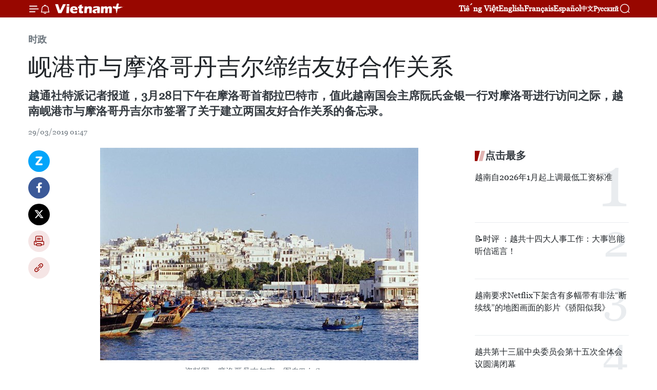

--- FILE ---
content_type: text/html;charset=utf-8
request_url: https://zh.vietnamplus.vn/article-post93860.vnp
body_size: 24735
content:
<!DOCTYPE html> <html lang="zh" class="cn"> <head> <title>岘港市与摩洛哥丹吉尔缔结友好合作关系 | Vietnam+ (VietnamPlus)</title> <meta name="description" content="越通社特派记者报道，3月28日下午在摩洛哥首都拉巴特市，值此越南国会主席阮氏金银一行对摩洛哥进行访问之际，越南岘港市与摩洛哥丹吉尔市签署了关于建立两国友好合作关系的备忘录。"/> <meta name="keywords" content="岘港市,摩洛哥,丹吉尔,友好合作关系"/> <meta name="news_keywords" content="岘港市,摩洛哥,丹吉尔,友好合作关系"/> <meta http-equiv="Content-Type" content="text/html; charset=utf-8" /> <meta http-equiv="X-UA-Compatible" content="IE=edge"/> <meta http-equiv="refresh" content="1800" /> <meta name="revisit-after" content="1 days" /> <meta name="viewport" content="width=device-width, initial-scale=1"> <meta http-equiv="content-language" content="vi" /> <meta name="format-detection" content="telephone=no"/> <meta name="format-detection" content="address=no"/> <meta name="apple-mobile-web-app-capable" content="yes"> <meta name="apple-mobile-web-app-status-bar-style" content="black"> <meta name="apple-mobile-web-app-title" content="Vietnam+ (VietnamPlus)"/> <meta name="referrer" content="no-referrer-when-downgrade"/> <link rel="shortcut icon" href="https://media.vietnamplus.vn/assets/web/styles/img/favicon.ico" type="image/x-icon" /> <link rel="preconnect" href="https://media.vietnamplus.vn"/> <link rel="dns-prefetch" href="https://media.vietnamplus.vn"/> <link rel="preconnect" href="//www.google-analytics.com" /> <link rel="preconnect" href="//www.googletagmanager.com" /> <link rel="preconnect" href="//stc.za.zaloapp.com" /> <link rel="preconnect" href="//fonts.googleapis.com" /> <link rel="preconnect" href="//pagead2.googlesyndication.com"/> <link rel="preconnect" href="//tpc.googlesyndication.com"/> <link rel="preconnect" href="//securepubads.g.doubleclick.net"/> <link rel="preconnect" href="//accounts.google.com"/> <link rel="preconnect" href="//adservice.google.com"/> <link rel="preconnect" href="//adservice.google.com.vn"/> <link rel="preconnect" href="//www.googletagservices.com"/> <link rel="preconnect" href="//partner.googleadservices.com"/> <link rel="preconnect" href="//tpc.googlesyndication.com"/> <link rel="preconnect" href="//za.zdn.vn"/> <link rel="preconnect" href="//sp.zalo.me"/> <link rel="preconnect" href="//connect.facebook.net"/> <link rel="preconnect" href="//www.facebook.com"/> <link rel="dns-prefetch" href="//www.google-analytics.com" /> <link rel="dns-prefetch" href="//www.googletagmanager.com" /> <link rel="dns-prefetch" href="//stc.za.zaloapp.com" /> <link rel="dns-prefetch" href="//fonts.googleapis.com" /> <link rel="dns-prefetch" href="//pagead2.googlesyndication.com"/> <link rel="dns-prefetch" href="//tpc.googlesyndication.com"/> <link rel="dns-prefetch" href="//securepubads.g.doubleclick.net"/> <link rel="dns-prefetch" href="//accounts.google.com"/> <link rel="dns-prefetch" href="//adservice.google.com"/> <link rel="dns-prefetch" href="//adservice.google.com.vn"/> <link rel="dns-prefetch" href="//www.googletagservices.com"/> <link rel="dns-prefetch" href="//partner.googleadservices.com"/> <link rel="dns-prefetch" href="//tpc.googlesyndication.com"/> <link rel="dns-prefetch" href="//za.zdn.vn"/> <link rel="dns-prefetch" href="//sp.zalo.me"/> <link rel="dns-prefetch" href="//connect.facebook.net"/> <link rel="dns-prefetch" href="//www.facebook.com"/> <link rel="dns-prefetch" href="//graph.facebook.com"/> <link rel="dns-prefetch" href="//static.xx.fbcdn.net"/> <link rel="dns-prefetch" href="//staticxx.facebook.com"/> <script> var cmsConfig = { domainDesktop: 'https://zh.vietnamplus.vn', domainMobile: 'https://zh.vietnamplus.vn', domainApi: 'https://zh-api.vietnamplus.vn', domainStatic: 'https://media.vietnamplus.vn', domainLog: 'https://zh-log.vietnamplus.vn', googleAnalytics: 'G\-6R6V6RSN83', siteId: 0, pageType: 1, objectId: 93860, adsZone: 371, allowAds: false, adsLazy: true, antiAdblock: true, }; if (window.location.protocol !== 'https:' && window.location.hostname.indexOf('vietnamplus.vn') !== -1) { window.location = 'https://' + window.location.hostname + window.location.pathname + window.location.hash; } var USER_AGENT=window.navigator&&(window.navigator.userAgent||window.navigator.vendor)||window.opera||"",IS_MOBILE=/Android|webOS|iPhone|iPod|BlackBerry|Windows Phone|IEMobile|Mobile Safari|Opera Mini/i.test(USER_AGENT),IS_REDIRECT=!1;function setCookie(e,o,i){var n=new Date,i=(n.setTime(n.getTime()+24*i*60*60*1e3),"expires="+n.toUTCString());document.cookie=e+"="+o+"; "+i+";path=/;"}function getCookie(e){var o=document.cookie.indexOf(e+"="),i=o+e.length+1;return!o&&e!==document.cookie.substring(0,e.length)||-1===o?null:(-1===(e=document.cookie.indexOf(";",i))&&(e=document.cookie.length),unescape(document.cookie.substring(i,e)))}IS_MOBILE&&getCookie("isDesktop")&&(setCookie("isDesktop",1,-1),window.location=window.location.pathname.replace(".amp", ".vnp")+window.location.search,IS_REDIRECT=!0); </script> <script> if(USER_AGENT && USER_AGENT.indexOf("facebot") <= 0 && USER_AGENT.indexOf("facebookexternalhit") <= 0) { var query = ''; var hash = ''; if (window.location.search) query = window.location.search; if (window.location.hash) hash = window.location.hash; var canonicalUrl = 'https://zh.vietnamplus.vn/article-post93860.vnp' + query + hash ; var curUrl = decodeURIComponent(window.location.href); if(!location.port && canonicalUrl.startsWith("http") && curUrl != canonicalUrl){ window.location.replace(canonicalUrl); } } </script> <meta property="fb:pages" content="120834779440" /> <meta property="fb:app_id" content="1960985707489919" /> <meta name="author" content="Vietnam+ (VietnamPlus)" /> <meta name="copyright" content="Copyright © 2026 by Vietnam+ (VietnamPlus)" /> <meta name="RATING" content="GENERAL" /> <meta name="GENERATOR" content="Vietnam+ (VietnamPlus)" /> <meta content="Vietnam+ (VietnamPlus)" itemprop="sourceOrganization" name="source"/> <meta content="news" itemprop="genre" name="medium"/> <meta name="robots" content="noarchive, max-image-preview:large, index, follow" /> <meta name="GOOGLEBOT" content="noarchive, max-image-preview:large, index, follow" /> <link rel="canonical" href="https://zh.vietnamplus.vn/article-post93860.vnp" /> <meta property="og:site_name" content="Vietnam+ (VietnamPlus)"/> <meta property="og:rich_attachment" content="true"/> <meta property="og:type" content="article"/> <meta property="og:url" content="https://zh.vietnamplus.vn/article-post93860.vnp"/> <meta property="og:image" content="https://mediazh.vietnamplus.vn/images/d64b6dba57756e92a2c312b3d69010b7090cc516ccabf2196fbe1403c093075cc615377189b54427510517b7c64b11aa20f26fea42989bb2c6d244171e13390ada6cfe7f7a2def599f8ca65d0b97816e0d799c1d53392b832208c091611b07f1/20042463700156a375535f9b58b7d0d20aec.jpg.webp"/> <meta property="og:image:width" content="1200"/> <meta property="og:image:height" content="630"/> <meta property="og:title" content="岘港市与摩洛哥丹吉尔缔结友好合作关系"/> <meta property="og:description" content="越通社特派记者报道，3月28日下午在摩洛哥首都拉巴特市，值此越南国会主席阮氏金银一行对摩洛哥进行访问之际，越南岘港市与摩洛哥丹吉尔市签署了关于建立两国友好合作关系的备忘录。"/> <meta name="twitter:card" value="summary"/> <meta name="twitter:url" content="https://zh.vietnamplus.vn/article-post93860.vnp"/> <meta name="twitter:title" content="岘港市与摩洛哥丹吉尔缔结友好合作关系"/> <meta name="twitter:description" content="越通社特派记者报道，3月28日下午在摩洛哥首都拉巴特市，值此越南国会主席阮氏金银一行对摩洛哥进行访问之际，越南岘港市与摩洛哥丹吉尔市签署了关于建立两国友好合作关系的备忘录。"/> <meta name="twitter:image" content="https://mediazh.vietnamplus.vn/images/d64b6dba57756e92a2c312b3d69010b7090cc516ccabf2196fbe1403c093075cc615377189b54427510517b7c64b11aa20f26fea42989bb2c6d244171e13390ada6cfe7f7a2def599f8ca65d0b97816e0d799c1d53392b832208c091611b07f1/20042463700156a375535f9b58b7d0d20aec.jpg.webp"/> <meta name="twitter:site" content="@Vietnam+ (VietnamPlus)"/> <meta name="twitter:creator" content="@Vietnam+ (VietnamPlus)"/> <meta property="article:publisher" content="https://www.facebook.com/VietnamPlus" /> <meta property="article:tag" content="岘港市,摩洛哥,丹吉尔,友好合作关系"/> <meta property="article:section" content="时政" /> <meta property="article:published_time" content="2019-03-29T08:47:00+0700"/> <meta property="article:modified_time" content="2019-03-29T08:57:32+0700"/> <script type="application/ld+json"> { "@context": "http://schema.org", "@type": "Organization", "name": "Vietnam+ (VietnamPlus)", "url": "https://zh.vietnamplus.vn", "logo": "https://media.vietnamplus.vn/assets/web/styles/img/logo.png", "foundingDate": "2008", "founders": [ { "@type": "Person", "name": "Thông tấn xã Việt Nam (TTXVN)" } ], "address": [ { "@type": "PostalAddress", "streetAddress": "Số 05 Lý Thường Kiệt - Hà Nội - Việt Nam", "addressLocality": "Hà Nội City", "addressRegion": "Northeast", "postalCode": "100000", "addressCountry": "VNM" } ], "contactPoint": [ { "@type": "ContactPoint", "telephone": "+84-243-941-1349", "contactType": "customer service" }, { "@type": "ContactPoint", "telephone": "+84-243-941-1348", "contactType": "customer service" } ], "sameAs": [ "https://www.facebook.com/VietnamPlus", "https://www.tiktok.com/@vietnamplus", "https://twitter.com/vietnamplus", "https://www.youtube.com/c/BaoVietnamPlus" ] } </script> <script type="application/ld+json"> { "@context" : "https://schema.org", "@type" : "WebSite", "name": "Vietnam+ (VietnamPlus)", "url": "https://zh.vietnamplus.vn", "alternateName" : "Báo điện tử VIETNAMPLUS, Cơ quan của Thông tấn xã Việt Nam (TTXVN)", "potentialAction": { "@type": "SearchAction", "target": { "@type": "EntryPoint", "urlTemplate": "https://zh.vietnamplus.vn/search/?q={search_term_string}" }, "query-input": "required name=search_term_string" } } </script> <script type="application/ld+json"> { "@context":"http://schema.org", "@type":"BreadcrumbList", "itemListElement":[ { "@type":"ListItem", "position":1, "item":{ "@id":"https://zh.vietnamplus.vn/politics/", "name":"时政" } } ] } </script> <script type="application/ld+json"> { "@context": "http://schema.org", "@type": "NewsArticle", "mainEntityOfPage":{ "@type":"WebPage", "@id":"https://zh.vietnamplus.vn/article-post93860.vnp" }, "headline": "岘港市与摩洛哥丹吉尔缔结友好合作关系", "description": "越通社特派记者报道，3月28日下午在摩洛哥首都拉巴特市，值此越南国会主席阮氏金银一行对摩洛哥进行访问之际，越南岘港市与摩洛哥丹吉尔市签署了关于建立两国友好合作关系的备忘录。", "image": { "@type": "ImageObject", "url": "https://mediazh.vietnamplus.vn/images/d64b6dba57756e92a2c312b3d69010b7090cc516ccabf2196fbe1403c093075cc615377189b54427510517b7c64b11aa20f26fea42989bb2c6d244171e13390ada6cfe7f7a2def599f8ca65d0b97816e0d799c1d53392b832208c091611b07f1/20042463700156a375535f9b58b7d0d20aec.jpg.webp", "width" : 1200, "height" : 675 }, "datePublished": "2019-03-29T08:47:00+0700", "dateModified": "2019-03-29T08:57:32+0700", "author": { "@type": "Person", "name": "" }, "publisher": { "@type": "Organization", "name": "Vietnam+ (VietnamPlus)", "logo": { "@type": "ImageObject", "url": "https://media.vietnamplus.vn/assets/web/styles/img/logo.png" } } } </script> <link rel="preload" href="https://media.vietnamplus.vn/assets/web/styles/css/main.min-1.0.14.css" as="style"> <link rel="preload" href="https://media.vietnamplus.vn/assets/web/js/main.min-1.0.33.js" as="script"> <link rel="preload" href="https://media.vietnamplus.vn/assets/web/js/detail.min-1.0.15.js" as="script"> <link rel="preload" href="https://common.mcms.one/assets/styles/css/vietnamplus-1.0.0.css" as="style"> <link rel="stylesheet" href="https://common.mcms.one/assets/styles/css/vietnamplus-1.0.0.css"> <link id="cms-style" rel="stylesheet" href="https://media.vietnamplus.vn/assets/web/styles/css/main.min-1.0.14.css"> <script type="text/javascript"> var _metaOgUrl = 'https://zh.vietnamplus.vn/article-post93860.vnp'; var page_title = document.title; var tracked_url = window.location.pathname + window.location.search + window.location.hash; var cate_path = 'politics'; if (cate_path.length > 0) { tracked_url = "/" + cate_path + tracked_url; } </script> <script async="" src="https://www.googletagmanager.com/gtag/js?id=G-6R6V6RSN83"></script> <script> window.dataLayer = window.dataLayer || []; function gtag(){dataLayer.push(arguments);} gtag('js', new Date()); gtag('config', 'G-6R6V6RSN83', {page_path: tracked_url}); </script> <script>window.dataLayer = window.dataLayer || [];dataLayer.push({'pageCategory': '/politics'});</script> <script> window.dataLayer = window.dataLayer || []; dataLayer.push({ 'event': 'Pageview', 'articleId': '93860', 'articleTitle': '岘港市与摩洛哥丹吉尔缔结友好合作关系', 'articleCategory': '时政', 'articleAlowAds': false, 'articleType': 'detail', 'articleTags': '岘港市,摩洛哥,丹吉尔,友好合作关系', 'articlePublishDate': '2019-03-29T08:47:00+0700', 'articleThumbnail': 'https://mediazh.vietnamplus.vn/images/d64b6dba57756e92a2c312b3d69010b7090cc516ccabf2196fbe1403c093075cc615377189b54427510517b7c64b11aa20f26fea42989bb2c6d244171e13390ada6cfe7f7a2def599f8ca65d0b97816e0d799c1d53392b832208c091611b07f1/20042463700156a375535f9b58b7d0d20aec.jpg.webp', 'articleShortUrl': 'https://zh.vietnamplus.vn/article-post93860.vnp', 'articleFullUrl': 'https://zh.vietnamplus.vn/article-post93860.vnp', }); </script> <script type='text/javascript'> gtag('event', 'article_page',{ 'articleId': '93860', 'articleTitle': '岘港市与摩洛哥丹吉尔缔结友好合作关系', 'articleCategory': '时政', 'articleAlowAds': false, 'articleType': 'detail', 'articleTags': '岘港市,摩洛哥,丹吉尔,友好合作关系', 'articlePublishDate': '2019-03-29T08:47:00+0700', 'articleThumbnail': 'https://mediazh.vietnamplus.vn/images/d64b6dba57756e92a2c312b3d69010b7090cc516ccabf2196fbe1403c093075cc615377189b54427510517b7c64b11aa20f26fea42989bb2c6d244171e13390ada6cfe7f7a2def599f8ca65d0b97816e0d799c1d53392b832208c091611b07f1/20042463700156a375535f9b58b7d0d20aec.jpg.webp', 'articleShortUrl': 'https://zh.vietnamplus.vn/article-post93860.vnp', 'articleFullUrl': 'https://zh.vietnamplus.vn/article-post93860.vnp', }); </script> <script>(function(w,d,s,l,i){w[l]=w[l]||[];w[l].push({'gtm.start': new Date().getTime(),event:'gtm.js'});var f=d.getElementsByTagName(s)[0], j=d.createElement(s),dl=l!='dataLayer'?'&l='+l:'';j.async=true;j.src= 'https://www.googletagmanager.com/gtm.js?id='+i+dl;f.parentNode.insertBefore(j,f); })(window,document,'script','dataLayer','GTM-5WM58F3N');</script> <script type="text/javascript"> !function(){"use strict";function e(e){var t=!(arguments.length>1&&void 0!==arguments[1])||arguments[1],c=document.createElement("script");c.src=e,t?c.type="module":(c.async=!0,c.type="text/javascript",c.setAttribute("nomodule",""));var n=document.getElementsByTagName("script")[0];n.parentNode.insertBefore(c,n)}!function(t,c){!function(t,c,n){var a,o,r;n.accountId=c,null!==(a=t.marfeel)&&void 0!==a||(t.marfeel={}),null!==(o=(r=t.marfeel).cmd)&&void 0!==o||(r.cmd=[]),t.marfeel.config=n;var i="https://sdk.mrf.io/statics";e("".concat(i,"/marfeel-sdk.js?id=").concat(c),!0),e("".concat(i,"/marfeel-sdk.es5.js?id=").concat(c),!1)}(t,c,arguments.length>2&&void 0!==arguments[2]?arguments[2]:{})}(window,2272,{} )}(); </script> <script async src="https://sp.zalo.me/plugins/sdk.js"></script> </head> <body class="detail-page"> <div id="sdaWeb_SdaMasthead" class="rennab rennab-top" data-platform="1" data-position="Web_SdaMasthead"> </div> <header class=" site-header"> <div class="sticky"> <div class="container"> <i class="ic-menu"></i> <i class="ic-bell"></i> <div id="header-news" class="pick-news hidden" data-source="header-latest-news"></div> <a class="small-logo" href="/" title="Vietnam+ (VietnamPlus)">Vietnam+ (VietnamPlus)</a> <ul class="menu"> <li> <a href="https://www.vietnamplus.vn" title="Tiếng Việt" target="_blank">Tiếng Việt</a> </li> <li> <a href="https://en.vietnamplus.vn" title="English" target="_blank" rel="nofollow">English</a> </li> <li> <a href="https://fr.vietnamplus.vn" title="Français" target="_blank" rel="nofollow">Français</a> </li> <li> <a href="https://es.vietnamplus.vn" title="Español" target="_blank" rel="nofollow">Español</a> </li> <li> <a href="https://zh.vietnamplus.vn" title="中文" target="_blank" rel="nofollow">中文</a> </li> <li> <a href="https://ru.vietnamplus.vn" title="Русский" target="_blank" rel="nofollow">Русский</a> </li> </ul> <div class="search-wrapper"> <i class="ic-search"></i> <input type="text" class="search txtsearch" placeholder="关键词"> </div> </div> </div> </header> <div class="site-body"> <div id="sdaWeb_SdaBackground" class="rennab " data-platform="1" data-position="Web_SdaBackground"> </div> <div class="container"> <div class="breadcrumb breadcrumb-detail"> <h2 class="main"> <a href="https://zh.vietnamplus.vn/politics/" title="时政" class="active">时政</a> </h2> </div> <div id="sdaWeb_SdaTop" class="rennab " data-platform="1" data-position="Web_SdaTop"> </div> <div class="article"> <h1 class="article__title cms-title "> 岘港市与摩洛哥丹吉尔缔结友好合作关系 </h1> <div class="article__sapo cms-desc"> 越通社特派记者报道，3月28日下午在摩洛哥首都拉巴特市，值此越南国会主席阮氏金银一行对摩洛哥进行访问之际，越南岘港市与摩洛哥丹吉尔市签署了关于建立两国友好合作关系的备忘录。 </div> <div id="sdaWeb_SdaArticleAfterSapo" class="rennab " data-platform="1" data-position="Web_SdaArticleAfterSapo"> </div> <div class="article__meta"> <time class="time" datetime="2019-03-29T08:47:00+0700" data-time="1553824020" data-friendly="false">2019年03月29日星期五 08:47</time> <meta class="cms-date" itemprop="datePublished" content="2019-03-29T08:47:00+0700"> </div> <div class="col"> <div class="main-col content-col"> <div class="article__body zce-content-body cms-body" itemprop="articleBody"> <div class="social-pin sticky article__social"> <a href="javascript:void(0);" class="zl zalo-share-button" title="Zalo" data-href="https://zh.vietnamplus.vn/article-post93860.vnp" data-oaid="4486284411240520426" data-layout="1" data-color="blue" data-customize="true">Zalo</a> <a href="javascript:void(0);" class="item fb" data-href="https://zh.vietnamplus.vn/article-post93860.vnp" data-rel="facebook" title="Facebook">Facebook</a> <a href="javascript:void(0);" class="item tw" data-href="https://zh.vietnamplus.vn/article-post93860.vnp" data-rel="twitter" title="Twitter">Twitter</a> <a href="javascript:void(0);" class="bookmark sendbookmark hidden" onclick="ME.sendBookmark(this, 93860);" data-id="93860" title="收藏">收藏</a> <a href="javascript:void(0);" class="print sendprint" title="Print" data-href="/print-93860.html">打印</a> <a href="javascript:void(0);" class="item link" data-href="https://zh.vietnamplus.vn/article-post93860.vnp" data-rel="copy" title="Copy link">Copy link</a> </div> <div class="ExternalClass9B184FB4929449CFA19E9C684A03A3B6"> <div class="article-photo"> <a href="/Uploaded_ZH/sxtt/2019_03_29/20042463700156a375535f9b58b7d0d20aec.jpg" rel="nofollow" target="_blank"><img alt="岘港市与摩洛哥丹吉尔缔结友好合作关系 ảnh 1" src="[data-uri]" class="lazyload cms-photo" data-large-src="https://mediazh.vietnamplus.vn/images/0270f1f1e01d9af365452aa5421fef27fc107a749e24693e12af54815c1be00929cfe656b64518aa143ea6ec4c65b4b990764298a8e0a4f6df6335ceb53af49843d3944ad4cbe09a0967eefee5a98135/20042463700156a375535f9b58b7d0d20aec.jpg" data-src="https://mediazh.vietnamplus.vn/images/96ffd5bee16f5c3e10e13684daa7101a949b29aa7217c48e76b0b15e73b2bc2f42b432d180a25579502fc3b3465275e9e9616b60a3badda907ba876adcae3b2c448b9a350801e66c6b4f85368d9e40e4/20042463700156a375535f9b58b7d0d20aec.jpg" title="岘港市与摩洛哥丹吉尔缔结友好合作关系 ảnh 1"></a><span>资料图：摩洛哥丹吉尔市。图自TripSavvy</span> </div> <br> 越通社河内——越通社特派记者报道，3月28日下午在摩洛哥首都拉巴特市，值此越南国会主席阮氏金银一行对摩洛哥进行访问之际，越南岘港市与摩洛哥丹吉尔市签署了关于建立两国友好合作关系的备忘录。 <br> <br> 按照备忘录，双方一致同意在互相尊重、平等互利，符合越南与摩洛哥法律和政策，符合双方作为缔约国的各国际条约等的基础上建立友好合作关系；一致同意在港口管理与开发和旅游促进领域进行合作与经验交流。 <br> <br> 越南国会对外委员会主任阮文酉在合作备忘录签字仪式上高度评价摩洛哥驻越大使和越南驻摩洛哥大使以及两个城市政府为促进两地互联互通所作出的努力。阮文酉相信双方签署合作备忘录一事将为两个城市交换经验、充分开发潜力和优势奠定良好基础，从而促进越南与摩洛哥的合作关系。 <br> <br> 丹吉尔(Tangier)是摩洛哥最北的城市，丹吉尔省省会, 位于直布罗陀海峡的丹吉尔湾口地中海出大西洋的咽喉要道，是摩洛哥最发达的城市之一,在旅游和工业领域具有优势。（越通社——VNA）
</div> <div class="article__source"> <div class="source"> <span class="name">越通社</span> </div> </div> <div id="sdaWeb_SdaArticleAfterBody" class="rennab " data-platform="1" data-position="Web_SdaArticleAfterBody"> </div> </div> <div class="article__tag"> <a class="active" href="https://zh.vietnamplus.vn/tag/岘港市-tag233.vnp" title="岘港市">#岘港市</a> <a class="active" href="https://zh.vietnamplus.vn/tag/摩洛哥-tag3943.vnp" title="摩洛哥">#摩洛哥</a> <a class="" href="https://zh.vietnamplus.vn/tag.vnp?q=丹吉尔" title="丹吉尔">#丹吉尔</a> <a class="" href="https://zh.vietnamplus.vn/tag/友好合作关系-tag2991.vnp" title="友好合作关系">#友好合作关系</a> <a class="link" href="https://zh.vietnamplus.vn/region/rg/89.vnp" title="岘港市"><i class="ic-location"></i> 岘港市</a> <a class="link" href="https://zh.vietnamplus.vn/region/rg/528.vnp" title="摩洛哥"><i class="ic-location"></i> 摩洛哥</a> </div> <div id="sdaWeb_SdaArticleAfterTag" class="rennab " data-platform="1" data-position="Web_SdaArticleAfterTag"> </div> <div class="wrap-social"> <div class="social-pin article__social"> <a href="javascript:void(0);" class="zl zalo-share-button" title="Zalo" data-href="https://zh.vietnamplus.vn/article-post93860.vnp" data-oaid="4486284411240520426" data-layout="1" data-color="blue" data-customize="true">Zalo</a> <a href="javascript:void(0);" class="item fb" data-href="https://zh.vietnamplus.vn/article-post93860.vnp" data-rel="facebook" title="Facebook">Facebook</a> <a href="javascript:void(0);" class="item tw" data-href="https://zh.vietnamplus.vn/article-post93860.vnp" data-rel="twitter" title="Twitter">Twitter</a> <a href="javascript:void(0);" class="bookmark sendbookmark hidden" onclick="ME.sendBookmark(this, 93860);" data-id="93860" title="收藏">收藏</a> <a href="javascript:void(0);" class="print sendprint" title="Print" data-href="/print-93860.html">打印</a> <a href="javascript:void(0);" class="item link" data-href="https://zh.vietnamplus.vn/article-post93860.vnp" data-rel="copy" title="Copy link">Copy link</a> </div> <a href="https://news.google.com/publications/CAAqBwgKMN-18wowlLWFAw?hl=vi&gl=VN&ceid=VN%3Avi" class="google-news" target="_blank" title="Google News">关注 VietnamPlus</a> </div> <div id="sdaWeb_SdaArticleAfterBody1" class="rennab " data-platform="1" data-position="Web_SdaArticleAfterBody1"> </div> <div id="sdaWeb_SdaArticleAfterBody2" class="rennab " data-platform="1" data-position="Web_SdaArticleAfterBody2"> </div> <div class="box-related-news"> <h3 class="box-heading"> <span class="title">相关新闻</span> </h3> <div class="box-content" data-source="related-news"> <article class="story"> <figure class="story__thumb"> <a class="cms-link" href="https://zh.vietnamplus.vn/article-post93775.vnp" title="河内市跻身2019年全球25个最佳目的地榜单"> <img class="lazyload" src="[data-uri]" data-src="https://mediazh.vietnamplus.vn/images/6a207130380a6995adc232b70938d3a73836923c87a85077d93387518364f3a2ee3555f5955ca6d5dbd1c91349ae04573e329bfd5f0b5a527e2bd93fc4c8c52e809855691508213818d461d698ef1937/afad23f2e1b408ea51a5.jpg.webp" data-srcset="https://mediazh.vietnamplus.vn/images/6a207130380a6995adc232b70938d3a73836923c87a85077d93387518364f3a2ee3555f5955ca6d5dbd1c91349ae04573e329bfd5f0b5a527e2bd93fc4c8c52e809855691508213818d461d698ef1937/afad23f2e1b408ea51a5.jpg.webp 1x, https://mediazh.vietnamplus.vn/images/c0b508db472e6bb0e68a748ea188e0683836923c87a85077d93387518364f3a2ee3555f5955ca6d5dbd1c91349ae04573e329bfd5f0b5a527e2bd93fc4c8c52e809855691508213818d461d698ef1937/afad23f2e1b408ea51a5.jpg.webp 2x" alt="河内市跻身2019年全球25个最佳目的地榜单"> <noscript><img src="https://mediazh.vietnamplus.vn/images/6a207130380a6995adc232b70938d3a73836923c87a85077d93387518364f3a2ee3555f5955ca6d5dbd1c91349ae04573e329bfd5f0b5a527e2bd93fc4c8c52e809855691508213818d461d698ef1937/afad23f2e1b408ea51a5.jpg.webp" srcset="https://mediazh.vietnamplus.vn/images/6a207130380a6995adc232b70938d3a73836923c87a85077d93387518364f3a2ee3555f5955ca6d5dbd1c91349ae04573e329bfd5f0b5a527e2bd93fc4c8c52e809855691508213818d461d698ef1937/afad23f2e1b408ea51a5.jpg.webp 1x, https://mediazh.vietnamplus.vn/images/c0b508db472e6bb0e68a748ea188e0683836923c87a85077d93387518364f3a2ee3555f5955ca6d5dbd1c91349ae04573e329bfd5f0b5a527e2bd93fc4c8c52e809855691508213818d461d698ef1937/afad23f2e1b408ea51a5.jpg.webp 2x" alt="河内市跻身2019年全球25个最佳目的地榜单" class="image-fallback"></noscript> </a> </figure> <h2 class="story__heading" data-tracking="93775"> <a class=" cms-link" href="https://zh.vietnamplus.vn/article-post93775.vnp" title="河内市跻身2019年全球25个最佳目的地榜单"> 河内市跻身2019年全球25个最佳目的地榜单 </a> </h2> <time class="time" datetime="2019-03-27T10:42:00+0700" data-time="1553658120"> 27/03/2019 10:42 </time> <div class="story__summary story__shorten"> 全球旅游规划和预订平台猫途鹰 (TripAdvisor)刚公布了2019年全球25个最佳目的地榜单，旨在通过猫途鹰全球用户的分享总结出最受欢迎的目的地。越南首都河内名列其中，排名第15位。 </div> </article> <article class="story"> <figure class="story__thumb"> <a class="cms-link" href="https://zh.vietnamplus.vn/article-post93789.vnp" title="越南国会与各国议会联盟发展友好合作关系"> <img class="lazyload" src="[data-uri]" data-src="https://mediazh.vietnamplus.vn/images/6a207130380a6995adc232b70938d3a73836923c87a85077d93387518364f3a2a64c81c336ec9232ee44456f29569ab6f89ac786c51a77719012b16f7df83ec2/2603_kim_nngan.jpg.webp" data-srcset="https://mediazh.vietnamplus.vn/images/6a207130380a6995adc232b70938d3a73836923c87a85077d93387518364f3a2a64c81c336ec9232ee44456f29569ab6f89ac786c51a77719012b16f7df83ec2/2603_kim_nngan.jpg.webp 1x, https://mediazh.vietnamplus.vn/images/c0b508db472e6bb0e68a748ea188e0683836923c87a85077d93387518364f3a2a64c81c336ec9232ee44456f29569ab6f89ac786c51a77719012b16f7df83ec2/2603_kim_nngan.jpg.webp 2x" alt="越南国会与各国议会联盟发展友好合作关系"> <noscript><img src="https://mediazh.vietnamplus.vn/images/6a207130380a6995adc232b70938d3a73836923c87a85077d93387518364f3a2a64c81c336ec9232ee44456f29569ab6f89ac786c51a77719012b16f7df83ec2/2603_kim_nngan.jpg.webp" srcset="https://mediazh.vietnamplus.vn/images/6a207130380a6995adc232b70938d3a73836923c87a85077d93387518364f3a2a64c81c336ec9232ee44456f29569ab6f89ac786c51a77719012b16f7df83ec2/2603_kim_nngan.jpg.webp 1x, https://mediazh.vietnamplus.vn/images/c0b508db472e6bb0e68a748ea188e0683836923c87a85077d93387518364f3a2a64c81c336ec9232ee44456f29569ab6f89ac786c51a77719012b16f7df83ec2/2603_kim_nngan.jpg.webp 2x" alt="越南国会与各国议会联盟发展友好合作关系" class="image-fallback"></noscript> </a> </figure> <h2 class="story__heading" data-tracking="93789"> <a class=" cms-link" href="https://zh.vietnamplus.vn/article-post93789.vnp" title="越南国会与各国议会联盟发展友好合作关系"> 越南国会与各国议会联盟发展友好合作关系 </a> </h2> <time class="time" datetime="2019-03-27T14:42:00+0700" data-time="1553672520"> 27/03/2019 14:42 </time> <div class="story__summary story__shorten"> 应摩洛哥众议院议长哈比博·马勒克、法国国民议会议长理查德·费朗和欧洲议会议长安东尼奥·塔亚尼的邀请，越南国会主席阮氏金银率领越南国会高级代表团分别对摩洛哥和法国进行正式访问，同欧洲议会举行工作会谈。 </div> </article> <article class="story"> <figure class="story__thumb"> <a class="cms-link" href="https://zh.vietnamplus.vn/article-post93813.vnp" title="越南国会主席阮氏金银开始对摩洛哥王国进行正式访问"> <img class="lazyload" src="[data-uri]" data-src="https://mediazh.vietnamplus.vn/images/[base64]/vna_potal_chu_tich_quoc_hoi_nguyen_thi_kim_ngan_bat_dau_tham_chinh_thuc_vuong_quoc_maroc_075250461_3787033.jpg.webp" data-srcset="https://mediazh.vietnamplus.vn/images/[base64]/vna_potal_chu_tich_quoc_hoi_nguyen_thi_kim_ngan_bat_dau_tham_chinh_thuc_vuong_quoc_maroc_075250461_3787033.jpg.webp 1x, https://mediazh.vietnamplus.vn/images/[base64]/vna_potal_chu_tich_quoc_hoi_nguyen_thi_kim_ngan_bat_dau_tham_chinh_thuc_vuong_quoc_maroc_075250461_3787033.jpg.webp 2x" alt="越南国会主席阮氏金银开始对摩洛哥王国进行正式访问"> <noscript><img src="https://mediazh.vietnamplus.vn/images/[base64]/vna_potal_chu_tich_quoc_hoi_nguyen_thi_kim_ngan_bat_dau_tham_chinh_thuc_vuong_quoc_maroc_075250461_3787033.jpg.webp" srcset="https://mediazh.vietnamplus.vn/images/[base64]/vna_potal_chu_tich_quoc_hoi_nguyen_thi_kim_ngan_bat_dau_tham_chinh_thuc_vuong_quoc_maroc_075250461_3787033.jpg.webp 1x, https://mediazh.vietnamplus.vn/images/[base64]/vna_potal_chu_tich_quoc_hoi_nguyen_thi_kim_ngan_bat_dau_tham_chinh_thuc_vuong_quoc_maroc_075250461_3787033.jpg.webp 2x" alt="越南国会主席阮氏金银开始对摩洛哥王国进行正式访问" class="image-fallback"></noscript> </a> </figure> <h2 class="story__heading" data-tracking="93813"> <a class=" cms-link" href="https://zh.vietnamplus.vn/article-post93813.vnp" title="越南国会主席阮氏金银开始对摩洛哥王国进行正式访问"> 越南国会主席阮氏金银开始对摩洛哥王国进行正式访问 </a> </h2> <time class="time" datetime="2019-03-28T08:53:00+0700" data-time="1553737980"> 28/03/2019 08:53 </time> <div class="story__summary story__shorten"> 越通社特派记者报道，越南国会主席阮氏金银代表团一行于3月27日下午15时（当地时间）抵达摩洛哥拉巴特首都拉巴特-塞拉国际机场，开始应摩洛哥众议院议长哈比博·马勒克邀请对该国进行正式访问。 </div> </article> <article class="story"> <figure class="story__thumb"> <a class="cms-link" href="https://zh.vietnamplus.vn/article-post93814.vnp" title="阮氏金银会见旅居摩洛哥越南人代表"> <img class="lazyload" src="[data-uri]" data-src="https://mediazh.vietnamplus.vn/images/[base64]/vna_potal_chu_tich_quoc_hoi_nguyen_thi_kim_ngan_tham_dai_su_quan_viet_nam_tai_maroc_085956146_3787295.jpg.webp" data-srcset="https://mediazh.vietnamplus.vn/images/[base64]/vna_potal_chu_tich_quoc_hoi_nguyen_thi_kim_ngan_tham_dai_su_quan_viet_nam_tai_maroc_085956146_3787295.jpg.webp 1x, https://mediazh.vietnamplus.vn/images/[base64]/vna_potal_chu_tich_quoc_hoi_nguyen_thi_kim_ngan_tham_dai_su_quan_viet_nam_tai_maroc_085956146_3787295.jpg.webp 2x" alt="阮氏金银会见旅居摩洛哥越南人代表"> <noscript><img src="https://mediazh.vietnamplus.vn/images/[base64]/vna_potal_chu_tich_quoc_hoi_nguyen_thi_kim_ngan_tham_dai_su_quan_viet_nam_tai_maroc_085956146_3787295.jpg.webp" srcset="https://mediazh.vietnamplus.vn/images/[base64]/vna_potal_chu_tich_quoc_hoi_nguyen_thi_kim_ngan_tham_dai_su_quan_viet_nam_tai_maroc_085956146_3787295.jpg.webp 1x, https://mediazh.vietnamplus.vn/images/[base64]/vna_potal_chu_tich_quoc_hoi_nguyen_thi_kim_ngan_tham_dai_su_quan_viet_nam_tai_maroc_085956146_3787295.jpg.webp 2x" alt="阮氏金银会见旅居摩洛哥越南人代表" class="image-fallback"></noscript> </a> </figure> <h2 class="story__heading" data-tracking="93814"> <a class=" cms-link" href="https://zh.vietnamplus.vn/article-post93814.vnp" title="阮氏金银会见旅居摩洛哥越南人代表"> 阮氏金银会见旅居摩洛哥越南人代表 </a> </h2> <time class="time" datetime="2019-03-28T09:03:00+0700" data-time="1553738580"> 28/03/2019 09:03 </time> <div class="story__summary story__shorten"> 越通社特派记者报道，抵达摩洛哥首都拉巴特后，当地时间3月27日傍晚，越南国会主席阮氏金银与越南驻摩洛哥大使馆干部和旅居该国的越南人代表会面。 </div> </article> <article class="story"> <figure class="story__thumb"> <a class="cms-link" href="https://zh.vietnamplus.vn/article-post93858.vnp" title="摩洛哥众议院议长与越南国会主席举行会谈"> <img class="lazyload" src="[data-uri]" data-src="https://mediazh.vietnamplus.vn/images/6a207130380a6995adc232b70938d3a73836923c87a85077d93387518364f3a25d25356273c8c3cbf7efc591a56492a12d302f3badb89b4c9258fd706de4b1c8/hoi_dam_1.jpg.webp" data-srcset="https://mediazh.vietnamplus.vn/images/6a207130380a6995adc232b70938d3a73836923c87a85077d93387518364f3a25d25356273c8c3cbf7efc591a56492a12d302f3badb89b4c9258fd706de4b1c8/hoi_dam_1.jpg.webp 1x, https://mediazh.vietnamplus.vn/images/c0b508db472e6bb0e68a748ea188e0683836923c87a85077d93387518364f3a25d25356273c8c3cbf7efc591a56492a12d302f3badb89b4c9258fd706de4b1c8/hoi_dam_1.jpg.webp 2x" alt="摩洛哥众议院议长与越南国会主席举行会谈"> <noscript><img src="https://mediazh.vietnamplus.vn/images/6a207130380a6995adc232b70938d3a73836923c87a85077d93387518364f3a25d25356273c8c3cbf7efc591a56492a12d302f3badb89b4c9258fd706de4b1c8/hoi_dam_1.jpg.webp" srcset="https://mediazh.vietnamplus.vn/images/6a207130380a6995adc232b70938d3a73836923c87a85077d93387518364f3a25d25356273c8c3cbf7efc591a56492a12d302f3badb89b4c9258fd706de4b1c8/hoi_dam_1.jpg.webp 1x, https://mediazh.vietnamplus.vn/images/c0b508db472e6bb0e68a748ea188e0683836923c87a85077d93387518364f3a25d25356273c8c3cbf7efc591a56492a12d302f3badb89b4c9258fd706de4b1c8/hoi_dam_1.jpg.webp 2x" alt="摩洛哥众议院议长与越南国会主席举行会谈" class="image-fallback"></noscript> </a> </figure> <h2 class="story__heading" data-tracking="93858"> <a class=" cms-link" href="https://zh.vietnamplus.vn/article-post93858.vnp" title="摩洛哥众议院议长与越南国会主席举行会谈"> 摩洛哥众议院议长与越南国会主席举行会谈 </a> </h2> <time class="time" datetime="2019-03-28T23:39:00+0700" data-time="1553791140"> 28/03/2019 23:39 </time> <div class="story__summary story__shorten"> 哈比博·马勒克高度评价两国关系的新发展。他表示，越南是摩洛哥通往东南亚的门户，摩洛哥则是越南通往非洲的门户，希望两国地理位置的相似性将为两国寻找合作机遇创造条件。 </div> </article> </div> </div> <div id="sdaWeb_SdaArticleAfterRelated" class="rennab " data-platform="1" data-position="Web_SdaArticleAfterRelated"> </div> <div class="timeline secondary"> <h3 class="box-heading"> <a href="https://zh.vietnamplus.vn/politics/" title="时政" class="title"> 更多 </a> </h3> <div class="box-content content-list" data-source="recommendation-371"> <article class="story" data-id="255425"> <figure class="story__thumb"> <a class="cms-link" href="https://zh.vietnamplus.vn/article-post255425.vnp" title="越共十四大：俄罗斯外长强调越南共产党的全面而一贯领导作用"> <img class="lazyload" src="[data-uri]" data-src="https://mediazh.vietnamplus.vn/images/[base64]/vna-potal-ngoai-truong-nga-tra-loi-phong-van-phong-vien-ve-dai-hoi-xiv-cua-dang-8542195.jpg.webp" data-srcset="https://mediazh.vietnamplus.vn/images/[base64]/vna-potal-ngoai-truong-nga-tra-loi-phong-van-phong-vien-ve-dai-hoi-xiv-cua-dang-8542195.jpg.webp 1x, https://mediazh.vietnamplus.vn/images/[base64]/vna-potal-ngoai-truong-nga-tra-loi-phong-van-phong-vien-ve-dai-hoi-xiv-cua-dang-8542195.jpg.webp 2x" alt="俄罗斯外长谢尔盖·拉夫罗夫在俄罗斯外交部关于2025年外交工作总结的新闻发布会上。图自越通社"> <noscript><img src="https://mediazh.vietnamplus.vn/images/[base64]/vna-potal-ngoai-truong-nga-tra-loi-phong-van-phong-vien-ve-dai-hoi-xiv-cua-dang-8542195.jpg.webp" srcset="https://mediazh.vietnamplus.vn/images/[base64]/vna-potal-ngoai-truong-nga-tra-loi-phong-van-phong-vien-ve-dai-hoi-xiv-cua-dang-8542195.jpg.webp 1x, https://mediazh.vietnamplus.vn/images/[base64]/vna-potal-ngoai-truong-nga-tra-loi-phong-van-phong-vien-ve-dai-hoi-xiv-cua-dang-8542195.jpg.webp 2x" alt="俄罗斯外长谢尔盖·拉夫罗夫在俄罗斯外交部关于2025年外交工作总结的新闻发布会上。图自越通社" class="image-fallback"></noscript> </a> </figure> <h2 class="story__heading" data-tracking="255425"> <a class=" cms-link" href="https://zh.vietnamplus.vn/article-post255425.vnp" title="越共十四大：俄罗斯外长强调越南共产党的全面而一贯领导作用"> 越共十四大：俄罗斯外长强调越南共产党的全面而一贯领导作用 </a> </h2> <time class="time" datetime="2026-01-22T02:56:00+0700" data-time="1769025360"> 22/01/2026 02:56 </time> <div class="story__summary story__shorten"> <p>1月20日，在俄罗斯外交部关于2025年外交工作总结的新闻发布会上，回答越通社驻俄罗斯记者关于对正在河内召开的越南共产党第十四次全国代表大会有何期望的提问时，俄罗斯外长谢尔盖·拉夫罗夫强调了越南共产党的全面而一贯领导作用。</p> </div> </article> <article class="story" data-id="255424"> <figure class="story__thumb"> <a class="cms-link" href="https://zh.vietnamplus.vn/article-post255424.vnp" title="黎明智同志：反腐败、反浪费、反消极工作必须持续创新思维和做法"> <img class="lazyload" src="[data-uri]" data-src="https://mediazh.vietnamplus.vn/images/[base64]/vna-potal-pho-truong-ban-thuong-truc-ban-noi-chinh-trung-uong-le-minh-tri-tra-loi-phong-van-bao-chi-8542469.jpg.webp" data-srcset="https://mediazh.vietnamplus.vn/images/[base64]/vna-potal-pho-truong-ban-thuong-truc-ban-noi-chinh-trung-uong-le-minh-tri-tra-loi-phong-van-bao-chi-8542469.jpg.webp 1x, https://mediazh.vietnamplus.vn/images/[base64]/vna-potal-pho-truong-ban-thuong-truc-ban-noi-chinh-trung-uong-le-minh-tri-tra-loi-phong-van-bao-chi-8542469.jpg.webp 2x" alt="越共中央委员、中央内政部常务副部长黎明智"> <noscript><img src="https://mediazh.vietnamplus.vn/images/[base64]/vna-potal-pho-truong-ban-thuong-truc-ban-noi-chinh-trung-uong-le-minh-tri-tra-loi-phong-van-bao-chi-8542469.jpg.webp" srcset="https://mediazh.vietnamplus.vn/images/[base64]/vna-potal-pho-truong-ban-thuong-truc-ban-noi-chinh-trung-uong-le-minh-tri-tra-loi-phong-van-bao-chi-8542469.jpg.webp 1x, https://mediazh.vietnamplus.vn/images/[base64]/vna-potal-pho-truong-ban-thuong-truc-ban-noi-chinh-trung-uong-le-minh-tri-tra-loi-phong-van-bao-chi-8542469.jpg.webp 2x" alt="越共中央委员、中央内政部常务副部长黎明智" class="image-fallback"></noscript> </a> </figure> <h2 class="story__heading" data-tracking="255424"> <a class=" cms-link" href="https://zh.vietnamplus.vn/article-post255424.vnp" title="黎明智同志：反腐败、反浪费、反消极工作必须持续创新思维和做法"> 黎明智同志：反腐败、反浪费、反消极工作必须持续创新思维和做法 </a> </h2> <time class="time" datetime="2026-01-22T01:18:00+0700" data-time="1769019480"> 22/01/2026 01:18 </time> <div class="story__summary story__shorten"> <p>黎明智表示，在党的十三大任期内，反消极腐败浪费工作在党的领导下，具体由中央政治局和以总书记同志为首的中央反消极腐败浪费指导委员会直接领导，得到全面有序推进，取得了重大突破。</p> </div> </article> <article class="story" data-id="255478"> <figure class="story__thumb"> <a class="cms-link" href="https://zh.vietnamplus.vn/article-post255478.vnp" title="越共十四大：日本议员视角下开启越南发展新纪元的大会"> <img class="lazyload" src="[data-uri]" data-src="https://mediazh.vietnamplus.vn/images/[base64]/vna-potal-dai-hoi-xiv-cua-dang-dang-cong-san-viet-nam-luon-dong-vai-tro-dan-dat-qua-trinh-phat-trien-het-suc-nang-dong-cua-viet-nam-stand.jpg.webp" data-srcset="https://mediazh.vietnamplus.vn/images/[base64]/vna-potal-dai-hoi-xiv-cua-dang-dang-cong-san-viet-nam-luon-dong-vai-tro-dan-dat-qua-trinh-phat-trien-het-suc-nang-dong-cua-viet-nam-stand.jpg.webp 1x, https://mediazh.vietnamplus.vn/images/[base64]/vna-potal-dai-hoi-xiv-cua-dang-dang-cong-san-viet-nam-luon-dong-vai-tro-dan-dat-qua-trinh-phat-trien-het-suc-nang-dong-cua-viet-nam-stand.jpg.webp 2x" alt="日越友好议员联盟主席小渊优子。图自越通社"> <noscript><img src="https://mediazh.vietnamplus.vn/images/[base64]/vna-potal-dai-hoi-xiv-cua-dang-dang-cong-san-viet-nam-luon-dong-vai-tro-dan-dat-qua-trinh-phat-trien-het-suc-nang-dong-cua-viet-nam-stand.jpg.webp" srcset="https://mediazh.vietnamplus.vn/images/[base64]/vna-potal-dai-hoi-xiv-cua-dang-dang-cong-san-viet-nam-luon-dong-vai-tro-dan-dat-qua-trinh-phat-trien-het-suc-nang-dong-cua-viet-nam-stand.jpg.webp 1x, https://mediazh.vietnamplus.vn/images/[base64]/vna-potal-dai-hoi-xiv-cua-dang-dang-cong-san-viet-nam-luon-dong-vai-tro-dan-dat-qua-trinh-phat-trien-het-suc-nang-dong-cua-viet-nam-stand.jpg.webp 2x" alt="日越友好议员联盟主席小渊优子。图自越通社" class="image-fallback"></noscript> </a> </figure> <h2 class="story__heading" data-tracking="255478"> <a class=" cms-link" href="https://zh.vietnamplus.vn/article-post255478.vnp" title="越共十四大：日本议员视角下开启越南发展新纪元的大会"> 越共十四大：日本议员视角下开启越南发展新纪元的大会 </a> </h2> <time class="time" datetime="2026-01-21T22:00:58+0700" data-time="1769007658"> 21/01/2026 22:00 </time> <div class="story__summary story__shorten"> <p>值此越南共产党第十四次全国代表大会（越共十四大）召开之际，日越友好议员联盟主席小渊优子（Obuchi Yuko）就越南共产党的领导作用、越共十四大的意义以及新背景下两国关系前景，接受了越通社驻东京记者的采访。</p> </div> </article> <article class="story" data-id="255477"> <figure class="story__thumb"> <a class="cms-link" href="https://zh.vietnamplus.vn/article-post255477.vnp" title="越共十四大：越南鼓舞人心的发展进程"> <img class="lazyload" src="[data-uri]" data-src="https://mediazh.vietnamplus.vn/images/a1ac926228b315f11a89d21ccee51197e34bf853a1bc54f86a6fe9e36ce3ff82fb24c6fe6152e2e44071a47997aa256b/cuba.jpg.webp" data-srcset="https://mediazh.vietnamplus.vn/images/a1ac926228b315f11a89d21ccee51197e34bf853a1bc54f86a6fe9e36ce3ff82fb24c6fe6152e2e44071a47997aa256b/cuba.jpg.webp 1x, https://mediazh.vietnamplus.vn/images/540fb9ae416927b01b7a6315486bb2dbe34bf853a1bc54f86a6fe9e36ce3ff82fb24c6fe6152e2e44071a47997aa256b/cuba.jpg.webp 2x" alt="参会代表。图自越通社"> <noscript><img src="https://mediazh.vietnamplus.vn/images/a1ac926228b315f11a89d21ccee51197e34bf853a1bc54f86a6fe9e36ce3ff82fb24c6fe6152e2e44071a47997aa256b/cuba.jpg.webp" srcset="https://mediazh.vietnamplus.vn/images/a1ac926228b315f11a89d21ccee51197e34bf853a1bc54f86a6fe9e36ce3ff82fb24c6fe6152e2e44071a47997aa256b/cuba.jpg.webp 1x, https://mediazh.vietnamplus.vn/images/540fb9ae416927b01b7a6315486bb2dbe34bf853a1bc54f86a6fe9e36ce3ff82fb24c6fe6152e2e44071a47997aa256b/cuba.jpg.webp 2x" alt="参会代表。图自越通社" class="image-fallback"></noscript> </a> </figure> <h2 class="story__heading" data-tracking="255477"> <a class=" cms-link" href="https://zh.vietnamplus.vn/article-post255477.vnp" title="越共十四大：越南鼓舞人心的发展进程"> 越共十四大：越南鼓舞人心的发展进程 </a> </h2> <time class="time" datetime="2026-01-21T21:48:11+0700" data-time="1769006891"> 21/01/2026 21:48 </time> <div class="story__summary story__shorten"> <p>越南共产党第十四次全国代表大会被国际友人评价为具有历史意义的重要事件，标志着越南发展进程和革新事业的重要转折点。</p> </div> </article> <article class="story" data-id="255476"> <figure class="story__thumb"> <a class="cms-link" href="https://zh.vietnamplus.vn/article-post255476.vnp" title="各国政党、组织和国际友人就越共十四大召开发来贺电贺函"> <img class="lazyload" src="[data-uri]" data-src="https://mediazh.vietnamplus.vn/images/[base64]/vna-potal-dai-hoi-dang-xiv-tiep-tuc-phien-thao-luan-tai-hoi-truong-ve-cac-van-kien-dai-hoi-8544037.jpg.webp" data-srcset="https://mediazh.vietnamplus.vn/images/[base64]/vna-potal-dai-hoi-dang-xiv-tiep-tuc-phien-thao-luan-tai-hoi-truong-ve-cac-van-kien-dai-hoi-8544037.jpg.webp 1x, https://mediazh.vietnamplus.vn/images/[base64]/vna-potal-dai-hoi-dang-xiv-tiep-tuc-phien-thao-luan-tai-hoi-truong-ve-cac-van-kien-dai-hoi-8544037.jpg.webp 2x" alt="越共十四大主席团。图自越通社"> <noscript><img src="https://mediazh.vietnamplus.vn/images/[base64]/vna-potal-dai-hoi-dang-xiv-tiep-tuc-phien-thao-luan-tai-hoi-truong-ve-cac-van-kien-dai-hoi-8544037.jpg.webp" srcset="https://mediazh.vietnamplus.vn/images/[base64]/vna-potal-dai-hoi-dang-xiv-tiep-tuc-phien-thao-luan-tai-hoi-truong-ve-cac-van-kien-dai-hoi-8544037.jpg.webp 1x, https://mediazh.vietnamplus.vn/images/[base64]/vna-potal-dai-hoi-dang-xiv-tiep-tuc-phien-thao-luan-tai-hoi-truong-ve-cac-van-kien-dai-hoi-8544037.jpg.webp 2x" alt="越共十四大主席团。图自越通社" class="image-fallback"></noscript> </a> </figure> <h2 class="story__heading" data-tracking="255476"> <a class=" cms-link" href="https://zh.vietnamplus.vn/article-post255476.vnp" title="各国政党、组织和国际友人就越共十四大召开发来贺电贺函"> 各国政党、组织和国际友人就越共十四大召开发来贺电贺函 </a> </h2> <time class="time" datetime="2026-01-21T21:28:48+0700" data-time="1769005728"> 21/01/2026 21:28 </time> <div class="story__summary story__shorten"> <p>值此越南共产党第十四次全国代表大会召开之际，许多政党、组织和国际友人纷纷发来贺电贺函，表达与越南的团结友好情谊，高度评价越南经过40年革新后取得的巨大成就，并坚信越共十四大必将圆满成功，成为引领越南在新纪元持续繁荣发展的重要里程碑。</p> </div> </article> <div id="sdaWeb_SdaNative1" class="rennab " data-platform="1" data-position="Web_SdaNative1"> </div> <article class="story" data-id="255475"> <figure class="story__thumb"> <a class="cms-link" href="https://zh.vietnamplus.vn/article-post255475.vnp" title="越共十四大：将顺化市建设成为国际特色文化旅游中心"> <img class="lazyload" src="[data-uri]" data-src="https://mediazh.vietnamplus.vn/images/[base64]/vna-potal-dai-hoi-dang-xiv-tiep-tuc-phien-thao-luan-tai-hoi-truong-ve-cac-van-kien-dai-hoi-8543955-1.jpg.webp" data-srcset="https://mediazh.vietnamplus.vn/images/[base64]/vna-potal-dai-hoi-dang-xiv-tiep-tuc-phien-thao-luan-tai-hoi-truong-ve-cac-van-kien-dai-hoi-8543955-1.jpg.webp 1x, https://mediazh.vietnamplus.vn/images/[base64]/vna-potal-dai-hoi-dang-xiv-tiep-tuc-phien-thao-luan-tai-hoi-truong-ve-cac-van-kien-dai-hoi-8543955-1.jpg.webp 2x" alt="顺化市委副书记阮志才。图自越通社"> <noscript><img src="https://mediazh.vietnamplus.vn/images/[base64]/vna-potal-dai-hoi-dang-xiv-tiep-tuc-phien-thao-luan-tai-hoi-truong-ve-cac-van-kien-dai-hoi-8543955-1.jpg.webp" srcset="https://mediazh.vietnamplus.vn/images/[base64]/vna-potal-dai-hoi-dang-xiv-tiep-tuc-phien-thao-luan-tai-hoi-truong-ve-cac-van-kien-dai-hoi-8543955-1.jpg.webp 1x, https://mediazh.vietnamplus.vn/images/[base64]/vna-potal-dai-hoi-dang-xiv-tiep-tuc-phien-thao-luan-tai-hoi-truong-ve-cac-van-kien-dai-hoi-8543955-1.jpg.webp 2x" alt="顺化市委副书记阮志才。图自越通社" class="image-fallback"></noscript> </a> </figure> <h2 class="story__heading" data-tracking="255475"> <a class=" cms-link" href="https://zh.vietnamplus.vn/article-post255475.vnp" title="越共十四大：将顺化市建设成为国际特色文化旅游中心"> 越共十四大：将顺化市建设成为国际特色文化旅游中心 </a> </h2> <time class="time" datetime="2026-01-21T21:02:53+0700" data-time="1769004173"> 21/01/2026 21:02 </time> <div class="story__summary story__shorten"> <p>顺化拥有超过七百年的形成与发展历史，是民族优秀文化价值汇聚之地，也是全国唯一拥有8项获联合国教科文组织认证的文化遗产的地方。</p> </div> </article> <article class="story" data-id="255473"> <figure class="story__thumb"> <a class="cms-link" href="https://zh.vietnamplus.vn/article-post255473.vnp" title="中央组织部常务副部长：建设适应新时期国家发展领导要求的干部队伍"> <img class="lazyload" src="[data-uri]" data-src="https://mediazh.vietnamplus.vn/images/[base64]/vna-potal-dong-chi-hoang-dang-quang-uy-vien-trung-uong-dang-pho-truong-ban-thuong-truc-ban-to-chuc-trung-uong-stand.jpg.webp" data-srcset="https://mediazh.vietnamplus.vn/images/[base64]/vna-potal-dong-chi-hoang-dang-quang-uy-vien-trung-uong-dang-pho-truong-ban-thuong-truc-ban-to-chuc-trung-uong-stand.jpg.webp 1x, https://mediazh.vietnamplus.vn/images/[base64]/vna-potal-dong-chi-hoang-dang-quang-uy-vien-trung-uong-dang-pho-truong-ban-thuong-truc-ban-to-chuc-trung-uong-stand.jpg.webp 2x" alt="中央组织部常务副部长黄登光。图自越通社"> <noscript><img src="https://mediazh.vietnamplus.vn/images/[base64]/vna-potal-dong-chi-hoang-dang-quang-uy-vien-trung-uong-dang-pho-truong-ban-thuong-truc-ban-to-chuc-trung-uong-stand.jpg.webp" srcset="https://mediazh.vietnamplus.vn/images/[base64]/vna-potal-dong-chi-hoang-dang-quang-uy-vien-trung-uong-dang-pho-truong-ban-thuong-truc-ban-to-chuc-trung-uong-stand.jpg.webp 1x, https://mediazh.vietnamplus.vn/images/[base64]/vna-potal-dong-chi-hoang-dang-quang-uy-vien-trung-uong-dang-pho-truong-ban-thuong-truc-ban-to-chuc-trung-uong-stand.jpg.webp 2x" alt="中央组织部常务副部长黄登光。图自越通社" class="image-fallback"></noscript> </a> </figure> <h2 class="story__heading" data-tracking="255473"> <a class=" cms-link" href="https://zh.vietnamplus.vn/article-post255473.vnp" title="中央组织部常务副部长：建设适应新时期国家发展领导要求的干部队伍"> 中央组织部常务副部长：建设适应新时期国家发展领导要求的干部队伍 </a> </h2> <time class="time" datetime="2026-01-21T20:41:57+0700" data-time="1769002917"> 21/01/2026 20:41 </time> <div class="story__summary story__shorten"> <p>越南共产党第十四次全国代表大会（越共十四大）是具有转折性意义的重要会议，其对人事准备工作提出了很高的要求，既要满足当前精简机构组织的需要，又要体现党内的高层干部队伍建设的战略远见。</p> </div> </article> <article class="story" data-id="255472"> <figure class="story__thumb"> <a class="cms-link" href="https://zh.vietnamplus.vn/article-post255472.vnp" title="越共十四大第二工作日新闻公报"> <img class="lazyload" src="[data-uri]" data-src="https://mediazh.vietnamplus.vn/images/[base64]/vna-potal-dai-hoi-dang-xiv-tiep-tuc-phien-thao-luan-tai-hoi-truong-ve-cac-van-kien-dai-hoi-8543699.jpg.webp" data-srcset="https://mediazh.vietnamplus.vn/images/[base64]/vna-potal-dai-hoi-dang-xiv-tiep-tuc-phien-thao-luan-tai-hoi-truong-ve-cac-van-kien-dai-hoi-8543699.jpg.webp 1x, https://mediazh.vietnamplus.vn/images/[base64]/vna-potal-dai-hoi-dang-xiv-tiep-tuc-phien-thao-luan-tai-hoi-truong-ve-cac-van-kien-dai-hoi-8543699.jpg.webp 2x" alt="出席越共十四大的代表。图自越通社"> <noscript><img src="https://mediazh.vietnamplus.vn/images/[base64]/vna-potal-dai-hoi-dang-xiv-tiep-tuc-phien-thao-luan-tai-hoi-truong-ve-cac-van-kien-dai-hoi-8543699.jpg.webp" srcset="https://mediazh.vietnamplus.vn/images/[base64]/vna-potal-dai-hoi-dang-xiv-tiep-tuc-phien-thao-luan-tai-hoi-truong-ve-cac-van-kien-dai-hoi-8543699.jpg.webp 1x, https://mediazh.vietnamplus.vn/images/[base64]/vna-potal-dai-hoi-dang-xiv-tiep-tuc-phien-thao-luan-tai-hoi-truong-ve-cac-van-kien-dai-hoi-8543699.jpg.webp 2x" alt="出席越共十四大的代表。图自越通社" class="image-fallback"></noscript> </a> </figure> <h2 class="story__heading" data-tracking="255472"> <a class=" cms-link" href="https://zh.vietnamplus.vn/article-post255472.vnp" title="越共十四大第二工作日新闻公报"> 越共十四大第二工作日新闻公报 </a> </h2> <time class="time" datetime="2026-01-21T19:51:24+0700" data-time="1768999884"> 21/01/2026 19:51 </time> <div class="story__summary story__shorten"> <p>2026年1月21日，越南共产党第十四次全国代表大会继续召开，全天讨论大会各项文件。</p> </div> </article> <article class="story" data-id="255469"> <figure class="story__thumb"> <a class="cms-link" href="https://zh.vietnamplus.vn/article-post255469.vnp" title="越共十四大：实现越南工贸行业自主发展并与全球接轨"> <img class="lazyload" src="[data-uri]" data-src="https://mediazh.vietnamplus.vn/images/[base64]/vna-potal-dai-hoi-dang-xiv-tiep-tuc-phien-thao-luan-tai-hoi-truong-ve-cac-van-kien-dai-hoi-8543861.jpg.webp" data-srcset="https://mediazh.vietnamplus.vn/images/[base64]/vna-potal-dai-hoi-dang-xiv-tiep-tuc-phien-thao-luan-tai-hoi-truong-ve-cac-van-kien-dai-hoi-8543861.jpg.webp 1x, https://mediazh.vietnamplus.vn/images/[base64]/vna-potal-dai-hoi-dang-xiv-tiep-tuc-phien-thao-luan-tai-hoi-truong-ve-cac-van-kien-dai-hoi-8543861.jpg.webp 2x" alt="越南工贸部党委书记、代理部长黎孟雄同志在会上作报告。图自越通社"> <noscript><img src="https://mediazh.vietnamplus.vn/images/[base64]/vna-potal-dai-hoi-dang-xiv-tiep-tuc-phien-thao-luan-tai-hoi-truong-ve-cac-van-kien-dai-hoi-8543861.jpg.webp" srcset="https://mediazh.vietnamplus.vn/images/[base64]/vna-potal-dai-hoi-dang-xiv-tiep-tuc-phien-thao-luan-tai-hoi-truong-ve-cac-van-kien-dai-hoi-8543861.jpg.webp 1x, https://mediazh.vietnamplus.vn/images/[base64]/vna-potal-dai-hoi-dang-xiv-tiep-tuc-phien-thao-luan-tai-hoi-truong-ve-cac-van-kien-dai-hoi-8543861.jpg.webp 2x" alt="越南工贸部党委书记、代理部长黎孟雄同志在会上作报告。图自越通社" class="image-fallback"></noscript> </a> </figure> <h2 class="story__heading" data-tracking="255469"> <a class=" cms-link" href="https://zh.vietnamplus.vn/article-post255469.vnp" title="越共十四大：实现越南工贸行业自主发展并与全球接轨"> 越共十四大：实现越南工贸行业自主发展并与全球接轨 </a> </h2> <time class="time" datetime="2026-01-21T19:11:03+0700" data-time="1768997463"> 21/01/2026 19:11 </time> <div class="story__summary story__shorten"> <p>1月21日下午，越南工贸部党委书记、代理部长黎孟雄同志作了题为“发展自主、与全球接轨、现代化、绿色转型、数字化转型并有效融入全球生产链与供应链的越南工贸行业”的发言。</p> </div> </article> <article class="story" data-id="255465"> <figure class="story__thumb"> <a class="cms-link" href="https://zh.vietnamplus.vn/article-post255465.vnp" title="越共十四大：美国-东盟商务理事会承诺将助力越南实现两位数增长目标"> <img class="lazyload" src="[data-uri]" data-src="https://mediazh.vietnamplus.vn/images/[base64]/vna-potal-hoi-dong-kinh-doanh-hoa-ky-asean-san-sang-dong-hanh-cung-viet-nam-hien-thuc-hoa-cac-muc-tieu-cua-dai-hoi-xiv-8542830.jpg.webp" data-srcset="https://mediazh.vietnamplus.vn/images/[base64]/vna-potal-hoi-dong-kinh-doanh-hoa-ky-asean-san-sang-dong-hanh-cung-viet-nam-hien-thuc-hoa-cac-muc-tieu-cua-dai-hoi-xiv-8542830.jpg.webp 1x, https://mediazh.vietnamplus.vn/images/[base64]/vna-potal-hoi-dong-kinh-doanh-hoa-ky-asean-san-sang-dong-hanh-cung-viet-nam-hien-thuc-hoa-cac-muc-tieu-cua-dai-hoi-xiv-8542830.jpg.webp 2x" alt="美国-东盟商务理事会（USABC）主席兼首席执行官、前大使布莱恩·麦克费特斯（Brian McFeeters）。图自越通社"> <noscript><img src="https://mediazh.vietnamplus.vn/images/[base64]/vna-potal-hoi-dong-kinh-doanh-hoa-ky-asean-san-sang-dong-hanh-cung-viet-nam-hien-thuc-hoa-cac-muc-tieu-cua-dai-hoi-xiv-8542830.jpg.webp" srcset="https://mediazh.vietnamplus.vn/images/[base64]/vna-potal-hoi-dong-kinh-doanh-hoa-ky-asean-san-sang-dong-hanh-cung-viet-nam-hien-thuc-hoa-cac-muc-tieu-cua-dai-hoi-xiv-8542830.jpg.webp 1x, https://mediazh.vietnamplus.vn/images/[base64]/vna-potal-hoi-dong-kinh-doanh-hoa-ky-asean-san-sang-dong-hanh-cung-viet-nam-hien-thuc-hoa-cac-muc-tieu-cua-dai-hoi-xiv-8542830.jpg.webp 2x" alt="美国-东盟商务理事会（USABC）主席兼首席执行官、前大使布莱恩·麦克费特斯（Brian McFeeters）。图自越通社" class="image-fallback"></noscript> </a> </figure> <h2 class="story__heading" data-tracking="255465"> <a class=" cms-link" href="https://zh.vietnamplus.vn/article-post255465.vnp" title="越共十四大：美国-东盟商务理事会承诺将助力越南实现两位数增长目标"> 越共十四大：美国-东盟商务理事会承诺将助力越南实现两位数增长目标 </a> </h2> <time class="time" datetime="2026-01-21T17:27:36+0700" data-time="1768991256"> 21/01/2026 17:27 </time> <div class="story__summary story__shorten"> <p>值此越南共产党第十四次全国代表大会（越共十四大）召开之际，美国-东盟商务理事会（USABC）主席兼首席执行官、前大使布莱恩·麦克费特斯（Brian McFeeters）在接受越通社驻华盛顿记者采访时，分享了美国企业界对越南长期发展进程的评价、期望及坚定承诺。</p> </div> </article> <article class="story" data-id="255463"> <figure class="story__thumb"> <a class="cms-link" href="https://zh.vietnamplus.vn/article-post255463.vnp" title="越共十四大：古巴媒体强调大会为越南迈入新纪元指明方向"> <img class="lazyload" src="[data-uri]" data-src="https://mediazh.vietnamplus.vn/images/0bb30c1d9e39d3ea5537726c1792578a8333ff2c9cb77fa562acd7e66c81361aea7f382963e61d8919dc160cb8ba4b20/cuba-1.jpg.webp" data-srcset="https://mediazh.vietnamplus.vn/images/0bb30c1d9e39d3ea5537726c1792578a8333ff2c9cb77fa562acd7e66c81361aea7f382963e61d8919dc160cb8ba4b20/cuba-1.jpg.webp 1x, https://mediazh.vietnamplus.vn/images/218ed92fadd1b92ba492abdac80757e98333ff2c9cb77fa562acd7e66c81361aea7f382963e61d8919dc160cb8ba4b20/cuba-1.jpg.webp 2x" alt="古巴国家通讯社报道越共十四大。图自越通社"> <noscript><img src="https://mediazh.vietnamplus.vn/images/0bb30c1d9e39d3ea5537726c1792578a8333ff2c9cb77fa562acd7e66c81361aea7f382963e61d8919dc160cb8ba4b20/cuba-1.jpg.webp" srcset="https://mediazh.vietnamplus.vn/images/0bb30c1d9e39d3ea5537726c1792578a8333ff2c9cb77fa562acd7e66c81361aea7f382963e61d8919dc160cb8ba4b20/cuba-1.jpg.webp 1x, https://mediazh.vietnamplus.vn/images/218ed92fadd1b92ba492abdac80757e98333ff2c9cb77fa562acd7e66c81361aea7f382963e61d8919dc160cb8ba4b20/cuba-1.jpg.webp 2x" alt="古巴国家通讯社报道越共十四大。图自越通社" class="image-fallback"></noscript> </a> </figure> <h2 class="story__heading" data-tracking="255463"> <a class=" cms-link" href="https://zh.vietnamplus.vn/article-post255463.vnp" title="越共十四大：古巴媒体强调大会为越南迈入新纪元指明方向"> 越共十四大：古巴媒体强调大会为越南迈入新纪元指明方向 </a> </h2> <time class="time" datetime="2026-01-21T16:55:03+0700" data-time="1768989303"> 21/01/2026 16:55 </time> <div class="story__summary story__shorten"> <p>越通社驻哈瓦那记者报道，拉丁美洲通讯社（Prensa Latina）、古巴国家通讯社（ACN）、《起义青年报》（Juventud Rebelde）以及古巴共产党机关报《格拉玛报》（Granma）等古巴主流媒体机构，均对越共十四大予以重点报道，强调越南共产党在人民迈入民族奋发图强新纪元中的领导作用。</p> </div> </article> <article class="story" data-id="255461"> <figure class="story__thumb"> <a class="cms-link" href="https://zh.vietnamplus.vn/article-post255461.vnp" title="越共十四大：发挥越南文化内生动力的三大方向"> <img class="lazyload" src="[data-uri]" data-src="https://mediazh.vietnamplus.vn/images/[base64]/vna-potal-dai-hoi-dang-xiv-tiep-tuc-phien-thao-luan-tai-hoi-truong-ve-cac-van-kien-dai-hoi-8543721.jpg.webp" data-srcset="https://mediazh.vietnamplus.vn/images/[base64]/vna-potal-dai-hoi-dang-xiv-tiep-tuc-phien-thao-luan-tai-hoi-truong-ve-cac-van-kien-dai-hoi-8543721.jpg.webp 1x, https://mediazh.vietnamplus.vn/images/[base64]/vna-potal-dai-hoi-dang-xiv-tiep-tuc-phien-thao-luan-tai-hoi-truong-ve-cac-van-kien-dai-hoi-8543721.jpg.webp 2x" alt="越共中央委员、党组书记、文化体育与旅游部部长阮文雄 图自越通社"> <noscript><img src="https://mediazh.vietnamplus.vn/images/[base64]/vna-potal-dai-hoi-dang-xiv-tiep-tuc-phien-thao-luan-tai-hoi-truong-ve-cac-van-kien-dai-hoi-8543721.jpg.webp" srcset="https://mediazh.vietnamplus.vn/images/[base64]/vna-potal-dai-hoi-dang-xiv-tiep-tuc-phien-thao-luan-tai-hoi-truong-ve-cac-van-kien-dai-hoi-8543721.jpg.webp 1x, https://mediazh.vietnamplus.vn/images/[base64]/vna-potal-dai-hoi-dang-xiv-tiep-tuc-phien-thao-luan-tai-hoi-truong-ve-cac-van-kien-dai-hoi-8543721.jpg.webp 2x" alt="越共中央委员、党组书记、文化体育与旅游部部长阮文雄 图自越通社" class="image-fallback"></noscript> </a> </figure> <h2 class="story__heading" data-tracking="255461"> <a class=" cms-link" href="https://zh.vietnamplus.vn/article-post255461.vnp" title="越共十四大：发挥越南文化内生动力的三大方向"> 越共十四大：发挥越南文化内生动力的三大方向 </a> </h2> <time class="time" datetime="2026-01-21T16:46:42+0700" data-time="1768988802"> 21/01/2026 16:46 </time> <div class="story__summary story__shorten"> <p>1月21日下午，在越南共产党第十四次全国代表大会(越共十四大)上，越共中央委员、党组书记、文化体育与旅游部部长阮文雄代表文化体育与旅游部党组作题为《发挥越南文化与越南人内生动力——新纪元国家快速可持续发展的基础》的书面发言。</p> </div> </article> <article class="story" data-id="255459"> <figure class="story__thumb"> <a class="cms-link" href="https://zh.vietnamplus.vn/article-post255459.vnp" title="☕️越通社新闻下午茶（2026.1.21）"> <img class="lazyload" src="[data-uri]" data-src="https://mediazh.vietnamplus.vn/images/114c11e0af5e0a56e0a6008cc6bedb3ea6501935536956451b84f3b2705f559bbd762cd88bd4ebfc074eccbfaae3a3629a1418355a2b3f7bdbb6d4468e12f5c7/tra-chieu-moi.jpg.webp" data-srcset="https://mediazh.vietnamplus.vn/images/114c11e0af5e0a56e0a6008cc6bedb3ea6501935536956451b84f3b2705f559bbd762cd88bd4ebfc074eccbfaae3a3629a1418355a2b3f7bdbb6d4468e12f5c7/tra-chieu-moi.jpg.webp 1x, https://mediazh.vietnamplus.vn/images/a4f0c11fa1d98837852af5191533b51ba6501935536956451b84f3b2705f559bbd762cd88bd4ebfc074eccbfaae3a3629a1418355a2b3f7bdbb6d4468e12f5c7/tra-chieu-moi.jpg.webp 2x" alt="☕️越通社新闻下午茶（2026.1.21）"> <noscript><img src="https://mediazh.vietnamplus.vn/images/114c11e0af5e0a56e0a6008cc6bedb3ea6501935536956451b84f3b2705f559bbd762cd88bd4ebfc074eccbfaae3a3629a1418355a2b3f7bdbb6d4468e12f5c7/tra-chieu-moi.jpg.webp" srcset="https://mediazh.vietnamplus.vn/images/114c11e0af5e0a56e0a6008cc6bedb3ea6501935536956451b84f3b2705f559bbd762cd88bd4ebfc074eccbfaae3a3629a1418355a2b3f7bdbb6d4468e12f5c7/tra-chieu-moi.jpg.webp 1x, https://mediazh.vietnamplus.vn/images/a4f0c11fa1d98837852af5191533b51ba6501935536956451b84f3b2705f559bbd762cd88bd4ebfc074eccbfaae3a3629a1418355a2b3f7bdbb6d4468e12f5c7/tra-chieu-moi.jpg.webp 2x" alt="☕️越通社新闻下午茶（2026.1.21）" class="image-fallback"></noscript> </a> </figure> <h2 class="story__heading" data-tracking="255459"> <a class=" cms-link" href="https://zh.vietnamplus.vn/article-post255459.vnp" title="☕️越通社新闻下午茶（2026.1.21）"> ☕️越通社新闻下午茶（2026.1.21） </a> </h2> <time class="time" datetime="2026-01-21T16:20:48+0700" data-time="1768987248"> 21/01/2026 16:20 </time> <div class="story__summary story__shorten"> <p>越通社新闻下午茶为您梳理今日主要资讯，每天一分钟，知晓天下事！</p> </div> </article> <article class="story" data-id="255455"> <figure class="story__thumb"> <a class="cms-link" href="https://zh.vietnamplus.vn/article-post255455.vnp" title="越共十四大：发挥农民阶级作用，激发创新活力"> <img class="lazyload" src="[data-uri]" data-src="https://mediazh.vietnamplus.vn/images/767632203501e16ddbb4a70747b2e3cdc8823c1d015bbd34902d916e1ece1a91f47dfabd72fac0e22f4bab24d9d37d76e5dda25bf0369befcda5ca44bb39fc4b/giai-cap.jpg.webp" data-srcset="https://mediazh.vietnamplus.vn/images/767632203501e16ddbb4a70747b2e3cdc8823c1d015bbd34902d916e1ece1a91f47dfabd72fac0e22f4bab24d9d37d76e5dda25bf0369befcda5ca44bb39fc4b/giai-cap.jpg.webp 1x, https://mediazh.vietnamplus.vn/images/3b3217d8d2ab70855329ef876287329fc8823c1d015bbd34902d916e1ece1a91f47dfabd72fac0e22f4bab24d9d37d76e5dda25bf0369befcda5ca44bb39fc4b/giai-cap.jpg.webp 2x" alt="越南农民协会主席梁国团。图自越通社"> <noscript><img src="https://mediazh.vietnamplus.vn/images/767632203501e16ddbb4a70747b2e3cdc8823c1d015bbd34902d916e1ece1a91f47dfabd72fac0e22f4bab24d9d37d76e5dda25bf0369befcda5ca44bb39fc4b/giai-cap.jpg.webp" srcset="https://mediazh.vietnamplus.vn/images/767632203501e16ddbb4a70747b2e3cdc8823c1d015bbd34902d916e1ece1a91f47dfabd72fac0e22f4bab24d9d37d76e5dda25bf0369befcda5ca44bb39fc4b/giai-cap.jpg.webp 1x, https://mediazh.vietnamplus.vn/images/3b3217d8d2ab70855329ef876287329fc8823c1d015bbd34902d916e1ece1a91f47dfabd72fac0e22f4bab24d9d37d76e5dda25bf0369befcda5ca44bb39fc4b/giai-cap.jpg.webp 2x" alt="越南农民协会主席梁国团。图自越通社" class="image-fallback"></noscript> </a> </figure> <h2 class="story__heading" data-tracking="255455"> <a class=" cms-link" href="https://zh.vietnamplus.vn/article-post255455.vnp" title="越共十四大：发挥农民阶级作用，激发创新活力"> 越共十四大：发挥农民阶级作用，激发创新活力 </a> </h2> <time class="time" datetime="2026-01-21T15:59:35+0700" data-time="1768985975"> 21/01/2026 15:59 </time> <div class="story__summary story__shorten"> <p>在国家的建设、发展和革新进程中，越南农民阶级始终发挥着重要作用，日益凸显作为农业、农村经济发展和新农村建设的主体与中心地位。</p> </div> </article> <article class="story" data-id="255454"> <figure class="story__thumb"> <a class="cms-link" href="https://zh.vietnamplus.vn/article-post255454.vnp" title="越共十四大：俄罗斯报纸称赞越南高速增长与民生改善成就"> <img class="lazyload" src="[data-uri]" data-src="https://mediazh.vietnamplus.vn/images/114c11e0af5e0a56e0a6008cc6bedb3efe2c38c4a64da2da45fdb63dfc1cb16b9a34294edf393c62df956054f1be4281/bao-nga.jpg.webp" data-srcset="https://mediazh.vietnamplus.vn/images/114c11e0af5e0a56e0a6008cc6bedb3efe2c38c4a64da2da45fdb63dfc1cb16b9a34294edf393c62df956054f1be4281/bao-nga.jpg.webp 1x, https://mediazh.vietnamplus.vn/images/a4f0c11fa1d98837852af5191533b51bfe2c38c4a64da2da45fdb63dfc1cb16b9a34294edf393c62df956054f1be4281/bao-nga.jpg.webp 2x" alt="俄罗斯《真理报》1月20日刊登题为《党关心所有人》的文章。（屏幕截图）"> <noscript><img src="https://mediazh.vietnamplus.vn/images/114c11e0af5e0a56e0a6008cc6bedb3efe2c38c4a64da2da45fdb63dfc1cb16b9a34294edf393c62df956054f1be4281/bao-nga.jpg.webp" srcset="https://mediazh.vietnamplus.vn/images/114c11e0af5e0a56e0a6008cc6bedb3efe2c38c4a64da2da45fdb63dfc1cb16b9a34294edf393c62df956054f1be4281/bao-nga.jpg.webp 1x, https://mediazh.vietnamplus.vn/images/a4f0c11fa1d98837852af5191533b51bfe2c38c4a64da2da45fdb63dfc1cb16b9a34294edf393c62df956054f1be4281/bao-nga.jpg.webp 2x" alt="俄罗斯《真理报》1月20日刊登题为《党关心所有人》的文章。（屏幕截图）" class="image-fallback"></noscript> </a> </figure> <h2 class="story__heading" data-tracking="255454"> <a class=" cms-link" href="https://zh.vietnamplus.vn/article-post255454.vnp" title="越共十四大：俄罗斯报纸称赞越南高速增长与民生改善成就"> 越共十四大：俄罗斯报纸称赞越南高速增长与民生改善成就 </a> </h2> <time class="time" datetime="2026-01-21T15:51:39+0700" data-time="1768985499"> 21/01/2026 15:51 </time> <div class="story__summary story__shorten"> <p>越共十四大：俄罗斯报纸称赞越南高速增长与民生改善成就</p> </div> </article> <article class="story" data-id="255451"> <figure class="story__thumb"> <a class="cms-link" href="https://zh.vietnamplus.vn/article-post255451.vnp" title="越共十四大：推动对外工作与国家历史、文化和国际地位相称"> <img class="lazyload" src="[data-uri]" data-src="https://mediazh.vietnamplus.vn/images/[base64]/vna-potal-dai-hoi-dang-xiv-phien-thao-luan-tai-hoi-truong-ve-cac-van-kien-dai-hoi-8543108.jpg.webp" data-srcset="https://mediazh.vietnamplus.vn/images/[base64]/vna-potal-dai-hoi-dang-xiv-phien-thao-luan-tai-hoi-truong-ve-cac-van-kien-dai-hoi-8543108.jpg.webp 1x, https://mediazh.vietnamplus.vn/images/[base64]/vna-potal-dai-hoi-dang-xiv-phien-thao-luan-tai-hoi-truong-ve-cac-van-kien-dai-hoi-8543108.jpg.webp 2x" alt="越共中央委员、外交部党委常务副书记、外交部副部长阮孟强在大会上发表演讲。图自越通社"> <noscript><img src="https://mediazh.vietnamplus.vn/images/[base64]/vna-potal-dai-hoi-dang-xiv-phien-thao-luan-tai-hoi-truong-ve-cac-van-kien-dai-hoi-8543108.jpg.webp" srcset="https://mediazh.vietnamplus.vn/images/[base64]/vna-potal-dai-hoi-dang-xiv-phien-thao-luan-tai-hoi-truong-ve-cac-van-kien-dai-hoi-8543108.jpg.webp 1x, https://mediazh.vietnamplus.vn/images/[base64]/vna-potal-dai-hoi-dang-xiv-phien-thao-luan-tai-hoi-truong-ve-cac-van-kien-dai-hoi-8543108.jpg.webp 2x" alt="越共中央委员、外交部党委常务副书记、外交部副部长阮孟强在大会上发表演讲。图自越通社" class="image-fallback"></noscript> </a> </figure> <h2 class="story__heading" data-tracking="255451"> <a class=" cms-link" href="https://zh.vietnamplus.vn/article-post255451.vnp" title="越共十四大：推动对外工作与国家历史、文化和国际地位相称"> 越共十四大：推动对外工作与国家历史、文化和国际地位相称 </a> </h2> <time class="time" datetime="2026-01-21T15:26:58+0700" data-time="1768984018"> 21/01/2026 15:26 </time> <div class="story__summary story__shorten"> <p>月21日，越共中央委员、外交部党委常务副书记、外交部副部长阮孟强在越南共产党第十四次全国代表大会上代表外交部党委，发表题为《积极主动落实关键、常态化任务——大力促进对外工作和国际融入，服务国家战略目标》的演讲。</p> </div> </article> <article class="story" data-id="255450"> <figure class="story__thumb"> <a class="cms-link" href="https://zh.vietnamplus.vn/article-post255450.vnp" title="越共十四大：党际外交筑牢越中关系的政治基础"> <img class="lazyload" src="[data-uri]" data-src="https://mediazh.vietnamplus.vn/images/f953a5c97fc80ef61237b4736f82ef8fc4da85360b6b01906a21dd2a19a1343217cde9411e3c38ea6e3c4a4bf7aa09eb/trung.jpg.webp" data-srcset="https://mediazh.vietnamplus.vn/images/f953a5c97fc80ef61237b4736f82ef8fc4da85360b6b01906a21dd2a19a1343217cde9411e3c38ea6e3c4a4bf7aa09eb/trung.jpg.webp 1x, https://mediazh.vietnamplus.vn/images/193fd2c97a90928d6b0fc11a9bcbbd18c4da85360b6b01906a21dd2a19a1343217cde9411e3c38ea6e3c4a4bf7aa09eb/trung.jpg.webp 2x" alt="越共中央总书记苏林与中共中央总书记、国家主席习近平。图自越通社"> <noscript><img src="https://mediazh.vietnamplus.vn/images/f953a5c97fc80ef61237b4736f82ef8fc4da85360b6b01906a21dd2a19a1343217cde9411e3c38ea6e3c4a4bf7aa09eb/trung.jpg.webp" srcset="https://mediazh.vietnamplus.vn/images/f953a5c97fc80ef61237b4736f82ef8fc4da85360b6b01906a21dd2a19a1343217cde9411e3c38ea6e3c4a4bf7aa09eb/trung.jpg.webp 1x, https://mediazh.vietnamplus.vn/images/193fd2c97a90928d6b0fc11a9bcbbd18c4da85360b6b01906a21dd2a19a1343217cde9411e3c38ea6e3c4a4bf7aa09eb/trung.jpg.webp 2x" alt="越共中央总书记苏林与中共中央总书记、国家主席习近平。图自越通社" class="image-fallback"></noscript> </a> </figure> <h2 class="story__heading" data-tracking="255450"> <a class=" cms-link" href="https://zh.vietnamplus.vn/article-post255450.vnp" title="越共十四大：党际外交筑牢越中关系的政治基础"> 越共十四大：党际外交筑牢越中关系的政治基础 </a> </h2> <time class="time" datetime="2026-01-21T15:23:55+0700" data-time="1768983835"> 21/01/2026 15:23 </time> <div class="story__summary story__shorten"> <p>近年来，党际合作被视为一个重要亮点，为传统的国家外交增添内涵。崔守军从学者的角度分析称，党际外交已成为双方交换治理经验、发展方向和长期战略问题解决方案的有效对话渠道。他认为，在许多国家仅专注于国家外交的背景下，中国和越南保持党际交流机制，有助于进一步筑牢两国关系的政治基础。</p> </div> </article> <article class="story" data-id="255449"> <figure class="story__thumb"> <a class="cms-link" href="https://zh.vietnamplus.vn/article-post255449.vnp" title="越共十四大：激发革新40年后的新发展动力"> <img class="lazyload" src="[data-uri]" data-src="https://mediazh.vietnamplus.vn/images/114c11e0af5e0a56e0a6008cc6bedb3e334ddcf3d20bc24a5c78dd78c8c9a876d13857ffc37e32b579205702291520e6/moteur-1.jpg.webp" data-srcset="https://mediazh.vietnamplus.vn/images/114c11e0af5e0a56e0a6008cc6bedb3e334ddcf3d20bc24a5c78dd78c8c9a876d13857ffc37e32b579205702291520e6/moteur-1.jpg.webp 1x, https://mediazh.vietnamplus.vn/images/a4f0c11fa1d98837852af5191533b51b334ddcf3d20bc24a5c78dd78c8c9a876d13857ffc37e32b579205702291520e6/moteur-1.jpg.webp 2x" alt="喜迎越共十四大的氛围蔓延各地。图自越通社"> <noscript><img src="https://mediazh.vietnamplus.vn/images/114c11e0af5e0a56e0a6008cc6bedb3e334ddcf3d20bc24a5c78dd78c8c9a876d13857ffc37e32b579205702291520e6/moteur-1.jpg.webp" srcset="https://mediazh.vietnamplus.vn/images/114c11e0af5e0a56e0a6008cc6bedb3e334ddcf3d20bc24a5c78dd78c8c9a876d13857ffc37e32b579205702291520e6/moteur-1.jpg.webp 1x, https://mediazh.vietnamplus.vn/images/a4f0c11fa1d98837852af5191533b51b334ddcf3d20bc24a5c78dd78c8c9a876d13857ffc37e32b579205702291520e6/moteur-1.jpg.webp 2x" alt="喜迎越共十四大的氛围蔓延各地。图自越通社" class="image-fallback"></noscript> </a> </figure> <h2 class="story__heading" data-tracking="255449"> <a class=" cms-link" href="https://zh.vietnamplus.vn/article-post255449.vnp" title="越共十四大：激发革新40年后的新发展动力"> 越共十四大：激发革新40年后的新发展动力 </a> </h2> <time class="time" datetime="2026-01-21T15:18:24+0700" data-time="1768983504"> 21/01/2026 15:18 </time> <div class="story__summary story__shorten"> <p>越南共产党第十四次全国代表大会不仅是以科学、客观精神回顾革新40年历程的契机，更将明确战略性的机遇、挑战、任务与解决方案，为下一阶段国家快速可持续发展注入新动力，使越南成为一个全球典范。</p> </div> </article> <article class="story" data-id="255447"> <figure class="story__thumb"> <a class="cms-link" href="https://zh.vietnamplus.vn/article-post255447.vnp" title="越共十四大：新增长模式的三大核心动力"> <img class="lazyload" src="[data-uri]" data-src="https://mediazh.vietnamplus.vn/images/6ca074f0efd2ebae00b1cc4e36427193eac969cc83809c03918308d194e3ffcbb3ac8ec85985699672ef2119aa67d515/khoa-hoc.jpg.webp" data-srcset="https://mediazh.vietnamplus.vn/images/6ca074f0efd2ebae00b1cc4e36427193eac969cc83809c03918308d194e3ffcbb3ac8ec85985699672ef2119aa67d515/khoa-hoc.jpg.webp 1x, https://mediazh.vietnamplus.vn/images/f3effa3496b3f263aaf49d27349f2ae3eac969cc83809c03918308d194e3ffcbb3ac8ec85985699672ef2119aa67d515/khoa-hoc.jpg.webp 2x" alt="越共十四大：新增长模式的三大核心动力"> <noscript><img src="https://mediazh.vietnamplus.vn/images/6ca074f0efd2ebae00b1cc4e36427193eac969cc83809c03918308d194e3ffcbb3ac8ec85985699672ef2119aa67d515/khoa-hoc.jpg.webp" srcset="https://mediazh.vietnamplus.vn/images/6ca074f0efd2ebae00b1cc4e36427193eac969cc83809c03918308d194e3ffcbb3ac8ec85985699672ef2119aa67d515/khoa-hoc.jpg.webp 1x, https://mediazh.vietnamplus.vn/images/f3effa3496b3f263aaf49d27349f2ae3eac969cc83809c03918308d194e3ffcbb3ac8ec85985699672ef2119aa67d515/khoa-hoc.jpg.webp 2x" alt="越共十四大：新增长模式的三大核心动力" class="image-fallback"></noscript> </a> </figure> <h2 class="story__heading" data-tracking="255447"> <a class=" cms-link" href="https://zh.vietnamplus.vn/article-post255447.vnp" title="越共十四大：新增长模式的三大核心动力"> 越共十四大：新增长模式的三大核心动力 </a> </h2> <time class="time" datetime="2026-01-21T14:55:56+0700" data-time="1768982156"> 21/01/2026 14:55 </time> <div class="story__summary story__shorten"> <p>1 月 21 日上午，受科学技术部党委委托，越共中央委员、党委书记、科技部部长阮孟雄在越南共产党第十四次全国代表大会上作题为《若干突破性解决方案：推动科学技术、创新和数字化转型成为新时代以知识与数字技术崛起背景下新型、快速且可持续增长模式的核心动力，其中创新是将知识与数字技术转化为生产率、附加值和可持续增长的核心机制》的书面发言。</p> </div> </article> <article class="story" data-id="255444"> <figure class="story__thumb"> <a class="cms-link" href="https://zh.vietnamplus.vn/article-post255444.vnp" title="越共十四大：战略自主——助力越南主动融入并实现发展的重要基础"> <img class="lazyload" src="[data-uri]" data-src="https://mediazh.vietnamplus.vn/images/[base64]/bao-sada-al-khbar-cua-ai-cap-danh-gia-tu-chu-chien-luoc-cua-viet-nam-phat-trien-len-tam-cao-moi-anh-chup-man-hinh-anh-nguyen-truong-ttxvn.jpg.webp" data-srcset="https://mediazh.vietnamplus.vn/images/[base64]/bao-sada-al-khbar-cua-ai-cap-danh-gia-tu-chu-chien-luoc-cua-viet-nam-phat-trien-len-tam-cao-moi-anh-chup-man-hinh-anh-nguyen-truong-ttxvn.jpg.webp 1x, https://mediazh.vietnamplus.vn/images/[base64]/bao-sada-al-khbar-cua-ai-cap-danh-gia-tu-chu-chien-luoc-cua-viet-nam-phat-trien-len-tam-cao-moi-anh-chup-man-hinh-anh-nguyen-truong-ttxvn.jpg.webp 2x" alt="埃及《Sada Al-Khbar》发布的文章。（屏幕截图）"> <noscript><img src="https://mediazh.vietnamplus.vn/images/[base64]/bao-sada-al-khbar-cua-ai-cap-danh-gia-tu-chu-chien-luoc-cua-viet-nam-phat-trien-len-tam-cao-moi-anh-chup-man-hinh-anh-nguyen-truong-ttxvn.jpg.webp" srcset="https://mediazh.vietnamplus.vn/images/[base64]/bao-sada-al-khbar-cua-ai-cap-danh-gia-tu-chu-chien-luoc-cua-viet-nam-phat-trien-len-tam-cao-moi-anh-chup-man-hinh-anh-nguyen-truong-ttxvn.jpg.webp 1x, https://mediazh.vietnamplus.vn/images/[base64]/bao-sada-al-khbar-cua-ai-cap-danh-gia-tu-chu-chien-luoc-cua-viet-nam-phat-trien-len-tam-cao-moi-anh-chup-man-hinh-anh-nguyen-truong-ttxvn.jpg.webp 2x" alt="埃及《Sada Al-Khbar》发布的文章。（屏幕截图）" class="image-fallback"></noscript> </a> </figure> <h2 class="story__heading" data-tracking="255444"> <a class=" cms-link" href="https://zh.vietnamplus.vn/article-post255444.vnp" title="越共十四大：战略自主——助力越南主动融入并实现发展的重要基础"> 越共十四大：战略自主——助力越南主动融入并实现发展的重要基础 </a> </h2> <time class="time" datetime="2026-01-21T14:31:32+0700" data-time="1768980692"> 21/01/2026 14:31 </time> <div class="story__summary story__shorten"> <p>值越南共产党第十四次全国代表大会于1月20日在河内召开之际，《Liga Hispano》《Algomhoria Alyoum》和《Sada Al-Khbar》等埃及多家主流媒体刊发文章，突出越南共产党在国家建设、保卫和发展事业中的重要作用。文章指出，经过40年革新，在越南共产党领导下，越南的“战略自主”思维不断提升至新高度，使国家在主动融入国际社会、推动发展的同时，始终保持国家定力、特色和核心利益。</p> </div> </article> </div> <button type="button" class="more-news control__loadmore" data-page="1" data-zone="371" data-type="zone" data-layout="recommend">下载更多</button> </div> </div> <div class="sub-col sidebar-right"> <div id="sidebar-top-1"> <div id="sdaWeb_SdaRightTop1" class="rennab " data-platform="1" data-position="Web_SdaRightTop1"> </div> <div id="sdaWeb_SdaRightTop2" class="rennab " data-platform="1" data-position="Web_SdaRightTop2"> </div> <div class="most-viewed fyi-position"> <h3 class="box-heading"> <a class="title" href="/mostread.vnp" title="点击最多">点击最多</a> </h3> <div class="box-content" data-source="mostread-news"> <article class="story"> <h2 class="story__heading" data-tracking="254367"> <a class=" cms-link" href="https://zh.vietnamplus.vn/article-post254367.vnp" title="越南自2026年1月起上调最低工资标准"> 越南自2026年1月起上调最低工资标准 </a> </h2> </article> <article class="story"> <h2 class="story__heading" data-tracking="254151"> <a class=" cms-link" href="https://zh.vietnamplus.vn/article-post254151.vnp" title="📝时评 ：越共十四大人事工作：大事岂能听信谣言！"> 📝时评 ：越共十四大人事工作：大事岂能听信谣言！ </a> </h2> </article> <article class="story"> <h2 class="story__heading" data-tracking="254587"> <a class=" cms-link" href="https://zh.vietnamplus.vn/article-post254587.vnp" title="越南要求Netflix下架含有多幅带有非法“断续线”的地图画面的影片《骄阳似我》"> 越南要求Netflix下架含有多幅带有非法“断续线”的地图画面的影片《骄阳似我》 </a> </h2> </article> <article class="story"> <h2 class="story__heading" data-tracking="254093"> <a class=" cms-link" href="https://zh.vietnamplus.vn/article-post254093.vnp" title="越共第十三届中央委员会第十五次全体会议圆满闭幕"> 越共第十三届中央委员会第十五次全体会议圆满闭幕 </a> </h2> </article> <article class="story"> <h2 class="story__heading" data-tracking="254123"> <a class=" cms-link" href="https://zh.vietnamplus.vn/article-post254123.vnp" title="越共第十三届中央委员会第十五次全体会议公报"> 越共第十三届中央委员会第十五次全体会议公报 </a> </h2> </article> </div> </div> <div id="sdaWeb_SdaRight1" class="rennab " data-platform="1" data-position="Web_SdaRight1"> </div> <div class="box-infographic fyi-position"> <h3 class="box-heading"> <a class="title" href="https://zh.vietnamplus.vn/infographics/" title=" 图表新闻"> 图表新闻 </a> </h3> <div class="box-content" data-source="zone-box-388"> <article class="story"> <figure class="story__thumb"> <a class="cms-link" href="https://zh.vietnamplus.vn/article-post255384.vnp" title="越共中央政治局关于发展国有经济的5项指导原则"> <img class="lazyload" src="[data-uri]" data-src="https://mediazh.vietnamplus.vn/images/05d33f405cf2473d6604e666df8c231ff932ba8349cc0d8602a51cbd71ee4a14251e295b18033fd17d5209d1f0f14e286a0d1d8650592973dd3822112dddf147d71c044191b7ec08860b7f0570dffc39/che1bb88-c490e1baa0o-kinh-te1babe.jpg.webp" data-srcset="https://mediazh.vietnamplus.vn/images/05d33f405cf2473d6604e666df8c231ff932ba8349cc0d8602a51cbd71ee4a14251e295b18033fd17d5209d1f0f14e286a0d1d8650592973dd3822112dddf147d71c044191b7ec08860b7f0570dffc39/che1bb88-c490e1baa0o-kinh-te1babe.jpg.webp 1x, https://mediazh.vietnamplus.vn/images/9d49fd8356ef0b44cec1265b96a96663f932ba8349cc0d8602a51cbd71ee4a14251e295b18033fd17d5209d1f0f14e286a0d1d8650592973dd3822112dddf147d71c044191b7ec08860b7f0570dffc39/che1bb88-c490e1baa0o-kinh-te1babe.jpg.webp 2x" alt="越共中央政治局关于发展国有经济的5项指导原则"> <noscript><img src="https://mediazh.vietnamplus.vn/images/05d33f405cf2473d6604e666df8c231ff932ba8349cc0d8602a51cbd71ee4a14251e295b18033fd17d5209d1f0f14e286a0d1d8650592973dd3822112dddf147d71c044191b7ec08860b7f0570dffc39/che1bb88-c490e1baa0o-kinh-te1babe.jpg.webp" srcset="https://mediazh.vietnamplus.vn/images/05d33f405cf2473d6604e666df8c231ff932ba8349cc0d8602a51cbd71ee4a14251e295b18033fd17d5209d1f0f14e286a0d1d8650592973dd3822112dddf147d71c044191b7ec08860b7f0570dffc39/che1bb88-c490e1baa0o-kinh-te1babe.jpg.webp 1x, https://mediazh.vietnamplus.vn/images/9d49fd8356ef0b44cec1265b96a96663f932ba8349cc0d8602a51cbd71ee4a14251e295b18033fd17d5209d1f0f14e286a0d1d8650592973dd3822112dddf147d71c044191b7ec08860b7f0570dffc39/che1bb88-c490e1baa0o-kinh-te1babe.jpg.webp 2x" alt="越共中央政治局关于发展国有经济的5项指导原则" class="image-fallback"></noscript> </a> </figure> <h2 class="story__heading" data-tracking="255384"> <a class=" cms-link" href="https://zh.vietnamplus.vn/article-post255384.vnp" title="越共中央政治局关于发展国有经济的5项指导原则"> <i class="ic-infographic"></i> 越共中央政治局关于发展国有经济的5项指导原则 </a> </h2> <time class="time" datetime="2026-01-21T08:00:00+0700" data-time="1768957200"> 21/01/2026 08:00 </time> </article> </div> </div> <div id="sdaWeb_SdaRight2" class="rennab " data-platform="1" data-position="Web_SdaRight2"> </div> <div class="box-podcast fyi-position"> <h3 class="box-heading"> <a class="title" href="https://zh.vietnamplus.vn/podcast/" title=" 播客"> 播客 </a> </h3> <div class="box-content" data-source="zone-box-387"> <article class="story"> <figure class="story__thumb"> <a class="cms-link" href="https://zh.vietnamplus.vn/article-post255226.vnp" title="听完这期播客，你会想吃越南米粉，也想去越南旅行"> <img class="lazyload" src="[data-uri]" data-src="https://mediazh.vietnamplus.vn/images/56cca01a5a41bc011cb3d0353a95560f3c7d3d4cdc88b6c339facaa216ff2088d5cc8ca472db77b2851f1c8278d3408da4c2fa51b983af0b6643f9d01d65a7593271c9c80d9010e373276450e3142b9324dad46ebdeecd54c426783cef9b9be1/z4973874897101-47aa1ecf4e523a2f7d3358b8b95e85eb-7816.jpg.webp" data-srcset="https://mediazh.vietnamplus.vn/images/56cca01a5a41bc011cb3d0353a95560f3c7d3d4cdc88b6c339facaa216ff2088d5cc8ca472db77b2851f1c8278d3408da4c2fa51b983af0b6643f9d01d65a7593271c9c80d9010e373276450e3142b9324dad46ebdeecd54c426783cef9b9be1/z4973874897101-47aa1ecf4e523a2f7d3358b8b95e85eb-7816.jpg.webp 1x, https://mediazh.vietnamplus.vn/images/289d0eda923ba76dc1adc4819b9ab0273c7d3d4cdc88b6c339facaa216ff2088d5cc8ca472db77b2851f1c8278d3408da4c2fa51b983af0b6643f9d01d65a7593271c9c80d9010e373276450e3142b9324dad46ebdeecd54c426783cef9b9be1/z4973874897101-47aa1ecf4e523a2f7d3358b8b95e85eb-7816.jpg.webp 2x" alt="听完这期播客，你会想吃越南米粉，也想去越南旅行"> <noscript><img src="https://mediazh.vietnamplus.vn/images/56cca01a5a41bc011cb3d0353a95560f3c7d3d4cdc88b6c339facaa216ff2088d5cc8ca472db77b2851f1c8278d3408da4c2fa51b983af0b6643f9d01d65a7593271c9c80d9010e373276450e3142b9324dad46ebdeecd54c426783cef9b9be1/z4973874897101-47aa1ecf4e523a2f7d3358b8b95e85eb-7816.jpg.webp" srcset="https://mediazh.vietnamplus.vn/images/56cca01a5a41bc011cb3d0353a95560f3c7d3d4cdc88b6c339facaa216ff2088d5cc8ca472db77b2851f1c8278d3408da4c2fa51b983af0b6643f9d01d65a7593271c9c80d9010e373276450e3142b9324dad46ebdeecd54c426783cef9b9be1/z4973874897101-47aa1ecf4e523a2f7d3358b8b95e85eb-7816.jpg.webp 1x, https://mediazh.vietnamplus.vn/images/289d0eda923ba76dc1adc4819b9ab0273c7d3d4cdc88b6c339facaa216ff2088d5cc8ca472db77b2851f1c8278d3408da4c2fa51b983af0b6643f9d01d65a7593271c9c80d9010e373276450e3142b9324dad46ebdeecd54c426783cef9b9be1/z4973874897101-47aa1ecf4e523a2f7d3358b8b95e85eb-7816.jpg.webp 2x" alt="听完这期播客，你会想吃越南米粉，也想去越南旅行" class="image-fallback"></noscript> </a> </figure> <h2 class="story__heading" data-tracking="255226"> <a class=" cms-link" href="https://zh.vietnamplus.vn/article-post255226.vnp" title="听完这期播客，你会想吃越南米粉，也想去越南旅行"> 听完这期播客，你会想吃越南米粉，也想去越南旅行 </a> </h2> <div class="story__meta"> <a class="link cms-link" href="https://zh.vietnamplus.vn/article-post255226.vnp" title="听完这期播客，你会想吃越南米粉，也想去越南旅行"> 收听 </a> </div> </article> <article class="story"> <figure class="story__thumb"> <a class="cms-link" href="https://zh.vietnamplus.vn/article-post255146.vnp" title="一周要闻：越共十四大筹备工作就绪 "> <img class="lazyload" src="[data-uri]" data-src="https://mediazh.vietnamplus.vn/images/[base64]/tran-cam-tu-14012026-05-1768375185361-176837518646224264541.jpg.webp" data-srcset="https://mediazh.vietnamplus.vn/images/[base64]/tran-cam-tu-14012026-05-1768375185361-176837518646224264541.jpg.webp 1x, https://mediazh.vietnamplus.vn/images/[base64]/tran-cam-tu-14012026-05-1768375185361-176837518646224264541.jpg.webp 2x" alt="一周要闻：越共十四大筹备工作就绪 "> <noscript><img src="https://mediazh.vietnamplus.vn/images/[base64]/tran-cam-tu-14012026-05-1768375185361-176837518646224264541.jpg.webp" srcset="https://mediazh.vietnamplus.vn/images/[base64]/tran-cam-tu-14012026-05-1768375185361-176837518646224264541.jpg.webp 1x, https://mediazh.vietnamplus.vn/images/[base64]/tran-cam-tu-14012026-05-1768375185361-176837518646224264541.jpg.webp 2x" alt="一周要闻：越共十四大筹备工作就绪 " class="image-fallback"></noscript> </a> </figure> <h2 class="story__heading" data-tracking="255146"> <a class=" cms-link" href="https://zh.vietnamplus.vn/article-post255146.vnp" title="一周要闻：越共十四大筹备工作就绪 "> 一周要闻：越共十四大筹备工作就绪 </a> </h2> <div class="story__meta"> <a class="link cms-link" href="https://zh.vietnamplus.vn/article-post255146.vnp" title="一周要闻：越共十四大筹备工作就绪 "> 收听 </a> </div> </article> <article class="story"> <figure class="story__thumb"> <a class="cms-link" href="https://zh.vietnamplus.vn/article-post254785.vnp" title="一周要闻：2025年中越班列发送出口货物达3.7万标箱 创历史新高"> <img class="lazyload" src="[data-uri]" data-src="https://mediazh.vietnamplus.vn/images/c7791dcb50546862cf53b3eed17c7171f61253d2d3a51d3b62ce1abc5c4df95045cf9a40d34397ec68a6c4a88fe8944c/duong-sat.jpg.webp" data-srcset="https://mediazh.vietnamplus.vn/images/c7791dcb50546862cf53b3eed17c7171f61253d2d3a51d3b62ce1abc5c4df95045cf9a40d34397ec68a6c4a88fe8944c/duong-sat.jpg.webp 1x, https://mediazh.vietnamplus.vn/images/f0c9e1c591b5ed0201dcd0bbd3dd5060f61253d2d3a51d3b62ce1abc5c4df95045cf9a40d34397ec68a6c4a88fe8944c/duong-sat.jpg.webp 2x" alt="一周要闻：2025年中越班列发送出口货物达3.7万标箱 创历史新高"> <noscript><img src="https://mediazh.vietnamplus.vn/images/c7791dcb50546862cf53b3eed17c7171f61253d2d3a51d3b62ce1abc5c4df95045cf9a40d34397ec68a6c4a88fe8944c/duong-sat.jpg.webp" srcset="https://mediazh.vietnamplus.vn/images/c7791dcb50546862cf53b3eed17c7171f61253d2d3a51d3b62ce1abc5c4df95045cf9a40d34397ec68a6c4a88fe8944c/duong-sat.jpg.webp 1x, https://mediazh.vietnamplus.vn/images/f0c9e1c591b5ed0201dcd0bbd3dd5060f61253d2d3a51d3b62ce1abc5c4df95045cf9a40d34397ec68a6c4a88fe8944c/duong-sat.jpg.webp 2x" alt="一周要闻：2025年中越班列发送出口货物达3.7万标箱 创历史新高" class="image-fallback"></noscript> </a> </figure> <h2 class="story__heading" data-tracking="254785"> <a class=" cms-link" href="https://zh.vietnamplus.vn/article-post254785.vnp" title="一周要闻：2025年中越班列发送出口货物达3.7万标箱 创历史新高"> 一周要闻：2025年中越班列发送出口货物达3.7万标箱 创历史新高 </a> </h2> <div class="story__meta"> <a class="link cms-link" href="https://zh.vietnamplus.vn/article-post254785.vnp" title="一周要闻：2025年中越班列发送出口货物达3.7万标箱 创历史新高"> 收听 </a> </div> </article> </div> </div> <div id="sdaWeb_SdaRight3" class="rennab " data-platform="1" data-position="Web_SdaRight3"> </div> </div><div id="sidebar-sticky-1"> <div id="sdaWeb_SdaRightSticky" class="rennab " data-platform="1" data-position="Web_SdaRightSticky"> </div> </div> </div> </div> </div> <div id="sdaWeb_SdaBottom" class="rennab " data-platform="1" data-position="Web_SdaBottom"> </div> </div> </div> <div class="back-to-top"></div> <footer class="site-footer"> <div class="networks"> <div class="swiper"> <div class="swiper-wrapper"> <a class="swiper-slide item" href="https://vnanet.vn/" target="_blank" title="TTXVN" rel="nofollow"> <img src="https://mediazh.vietnamplus.vn/images/103b454ef020fa1d8e50d546fec35e7b34ee4a6292b485c7c6c786656d43436fdd33e9b3f1d69882e05c14df1ce66dcc523f12b7b18415f5f6e3ec2a01751e47/logo-1-ttx-2204.png.webp" alt="TTXVN"/> </a> <a class="swiper-slide item" href="https://vnews.gov.vn/" target="_blank" title="VNews" rel="nofollow"> <img src="https://mediazh.vietnamplus.vn/images/103b454ef020fa1d8e50d546fec35e7b34ee4a6292b485c7c6c786656d43436f9d3cbbb0242909521b32397a867a6ff3aea2ba9a5d626baadbcbeb1853e0fb3b/logo-9-vnews-8133.png.webp" alt="VNews"/> </a> <a class="swiper-slide item" href="https://baotintuc.vn/" target="_blank" title="Tin tức" rel="nofollow"> <img src="https://mediazh.vietnamplus.vn/images/103b454ef020fa1d8e50d546fec35e7b34ee4a6292b485c7c6c786656d43436f2eee502998254586161652b15dcba3fba0942a9a568fc9b0ca3257ded2e32d14/logo-2-tt-8637.png.webp" alt="Tin tức"/> </a> <a class="swiper-slide item" href="https://bnews.vn/" target="_blank" title="BNews" rel="nofollow"> <img src="https://mediazh.vietnamplus.vn/images/103b454ef020fa1d8e50d546fec35e7b34ee4a6292b485c7c6c786656d43436f9fe8c1adec95bf477d9ad5b6c0aa2250ffde09edae4412d860da00673a8d344a/logo-4-bnews-2071.jpg.webp" alt="BNews"/> </a> <a class="swiper-slide item" href="http://bizhub.vn/" target="_blank" title="Bizhub" rel="nofollow"> <img src="https://mediazh.vietnamplus.vn/images/103b454ef020fa1d8e50d546fec35e7b34ee4a6292b485c7c6c786656d43436f1a78851a032949bc59a25438ecee794f00338ac950c5165a918a659a65ff01a5/logo-5-bizhub-8134.png.webp" alt="Bizhub"/> </a> <a class="swiper-slide item" href="https://vietnamnews.vn/" target="_blank" title="VNS" rel="nofollow"> <img src="https://mediazh.vietnamplus.vn/images/103b454ef020fa1d8e50d546fec35e7b34ee4a6292b485c7c6c786656d43436f93f1957aa0708f934d274f485584a3ba523f12b7b18415f5f6e3ec2a01751e47/logo-6-vns-6119.png.webp" alt="VNS"/> </a> <a class="swiper-slide item" href="https://lecourrier.vn/" target="_blank" title="CVN" rel="nofollow"> <img src="https://mediazh.vietnamplus.vn/images/103b454ef020fa1d8e50d546fec35e7b34ee4a6292b485c7c6c786656d43436fc398135807d966ee6d6dfa0eed1f73d0523f12b7b18415f5f6e3ec2a01751e47/logo-7-cvn-8513.png.webp" alt="CVN"/> </a> <a class="swiper-slide item" href="https://dantocmiennui.vn/" target="_blank" title="DTMN" rel="nofollow"> <img src="https://mediazh.vietnamplus.vn/images/103b454ef020fa1d8e50d546fec35e7b34ee4a6292b485c7c6c786656d43436f1825dd55edf20c79dc4eb6b576f8100c70b854b9814510c55d1723551286b6a3/logo-3-dtmn-3738.png.webp" alt="DTMN"/> </a> <a class="swiper-slide item" href="https://vietnam.vnanet.vn/vietnamese/" target="_blank" title="Báo ảnh" rel="nofollow"> <img src="https://mediazh.vietnamplus.vn/images/103b454ef020fa1d8e50d546fec35e7b34ee4a6292b485c7c6c786656d43436f80f0f877d1637058d56d2e32fbc07f47a0942a9a568fc9b0ca3257ded2e32d14/logo-8-ba-9906.png.webp" alt="Báo ảnh"/> </a> <a class="swiper-slide item" href="https://happyvietnam.vnanet.vn/en" target="_blank" title="HappyVN" rel="nofollow"> <img src="https://mediazh.vietnamplus.vn/images/103b454ef020fa1d8e50d546fec35e7bd65e7e89c8126fc98707d581d94bc8088a07950c7070f19e9de14230677be4689a1418355a2b3f7bdbb6d4468e12f5c7/happyvn-5389.png.webp" alt="HappyVN"/> </a> </div> </div> </div> <div class="container"> <div class="content"> <a href="https://zh.vietnamplus.vn" class="logo" title="Vietnam+ (VietnamPlus)">Vietnam+ (VietnamPlus)</a> <p class="upper">主管部门：越南通讯社</p>
<p>网站总编辑：陈进笋</p> </div> <div class="info"> <ul class="menu"> <li> <a href="#" title="知识产权">知识产权</a> </li> <li> <a href="#" title="使用条款">使用条款</a> </li> <li> <a href="/rss.html" title="RSS">RSS</a> </li> <li> <a href="#" title="支持">支持</a> </li> <li> <a href="#" title="语言">语言</a> </li> <li> <a href="/gioi-thieu.vnp" title="VNA">VNA</a> </li> <li> <a href="#" title="新闻服务">新闻服务</a> </li> <li> <a href="#" title="广告">广告</a> </li> <li> <a href="#" title="联系">联系</a> </li> </ul> <p>许可证号：信息与通信部2008年9月11日颁发的1374/GP-BTTTT。</p>
<p>电话：(024) 39411349 - (024) 39411348，传真：(024) 39411348</p>
<p>电子邮件：<a href="mailto:vietnamplus@vnanet.vn" title="Email">vietnamplus@vnanet.vn</a></p>
<p>©版权属于VietnamPlus、越通社。 未经书面同意，禁止任何形式的复制与转载。</p> </div> </div> </footer> <div class="navigation"> <ul class="menu"> <li> <a href="/" class="" title="主页">主页</a> </li> <li> <a class="active" href="https://zh.vietnamplus.vn/politics/" title="时政">时政</a> </li> <li> <a class="" href="https://zh.vietnamplus.vn/op-ed/" title="时评">时评</a> </li> <li> <a class="" href="https://zh.vietnamplus.vn/world/" title="国际">国际</a> </li> <li> <a class="" href="https://zh.vietnamplus.vn/business/" title="经济">经济</a> </li> <li> <a class="" href="https://zh.vietnamplus.vn/social/" title="社会">社会</a> </li> <li> <a class="" href="https://zh.vietnamplus.vn/sports/" title="体育">体育</a> </li> <li> <a class="" href="https://zh.vietnamplus.vn/culture/" title="文化">文化</a> </li> <li> <a class="" href="https://zh.vietnamplus.vn/technology/" title="科技">科技</a> </li> <li> <a class="" href="https://zh.vietnamplus.vn/environment/" title="环保">环保</a> </li> <li> <a class="" href="https://zh.vietnamplus.vn/travel/" title="旅游">旅游</a> </li> <li class="other-subject"> <a href="/multimedia/" title="媒体中心">媒体中心</a> <ul class="sub-menu show"> <a class="" href="https://zh.vietnamplus.vn/mega-story/" title="Mega Story">Mega Story</a> <a class="" href="https://zh.vietnamplus.vn/infographics/" title=" 图表新闻"> 图表新闻</a> <a class="" href="https://zh.vietnamplus.vn/photo/" title=" 图片"> 图片</a> <a class="" href="https://zh.vietnamplus.vn/videos/" title="视频">视频</a> <a class="" href="https://zh.vietnamplus.vn/podcast/" title=" 播客"> 播客</a> </ul> </li> </ul> </div> <script>if(!String.prototype.endsWith){String.prototype.endsWith=function(d){var c=this.length-d.length;return c>=0&&this.lastIndexOf(d)===c}}if(!String.prototype.startsWith){String.prototype.startsWith=function(c,d){d=d||0;return this.indexOf(c,d)===d}}function canUseWebP(){var b=document.createElement("canvas");if(!!(b.getContext&&b.getContext("2d"))){return b.toDataURL("image/webp").indexOf("data:image/webp")==0}return false}function replaceWebPToImage(){if(canUseWebP()){return}var f=document.getElementsByTagName("img");for(i=0;i<f.length;i++){var h=f[i];if(h&&h.src.length>0&&h.src.indexOf("/styles/img")==-1){var e=h.src;var g=h.dataset.src;if(g&&g.length>0&&(g.endsWith(".webp")||g.indexOf(".webp?")>-1)&&e.startsWith("data:image")){h.setAttribute("data-src",g.replace(".webp",""));h.setAttribute("src",g.replace(".webp",""))}else{if((e.endsWith(".webp")||e.indexOf(".webp?")>-1)){h.setAttribute("src",e.replace(".webp",""))}}}}}replaceWebPToImage();</script> <script defer src="https://common.mcms.one/assets/js/web/common.min-0.0.62.js"></script> <script defer src="https://media.vietnamplus.vn/assets/web/js/main.min-1.0.33.js"></script> <script defer src="https://media.vietnamplus.vn/assets/web/js/detail.min-1.0.15.js"></script> <div id="sdaWeb_SdaArticleInpage" class="rennab " data-platform="1" data-position="Web_SdaArticleInpage"> </div> <div id="sdaWeb_SdaArticleVideoPreroll" class="rennab " data-platform="1" data-position="Web_SdaArticleVideoPreroll"> </div> <div class="float-ads hidden" id="floating-left" style="z-index: 999; position: fixed; right: 50%; bottom: 0px; margin-right: 600px;"> <div id="sdaWeb_SdaFloatLeft" class="rennab " data-platform="1" data-position="Web_SdaFloatLeft"> </div> </div> <div class="float-ads hidden" id="floating-right" style="z-index:999;position:fixed; left:50%; bottom:0px; margin-left:600px"> <div id="sdaWeb_SdaFloatRight" class="rennab " data-platform="1" data-position="Web_SdaFloatRight"> </div> </div> <div id="sdaWeb_SdaBalloon" class="rennab " data-platform="1" data-position="Web_SdaBalloon"> </div> </body> </html>